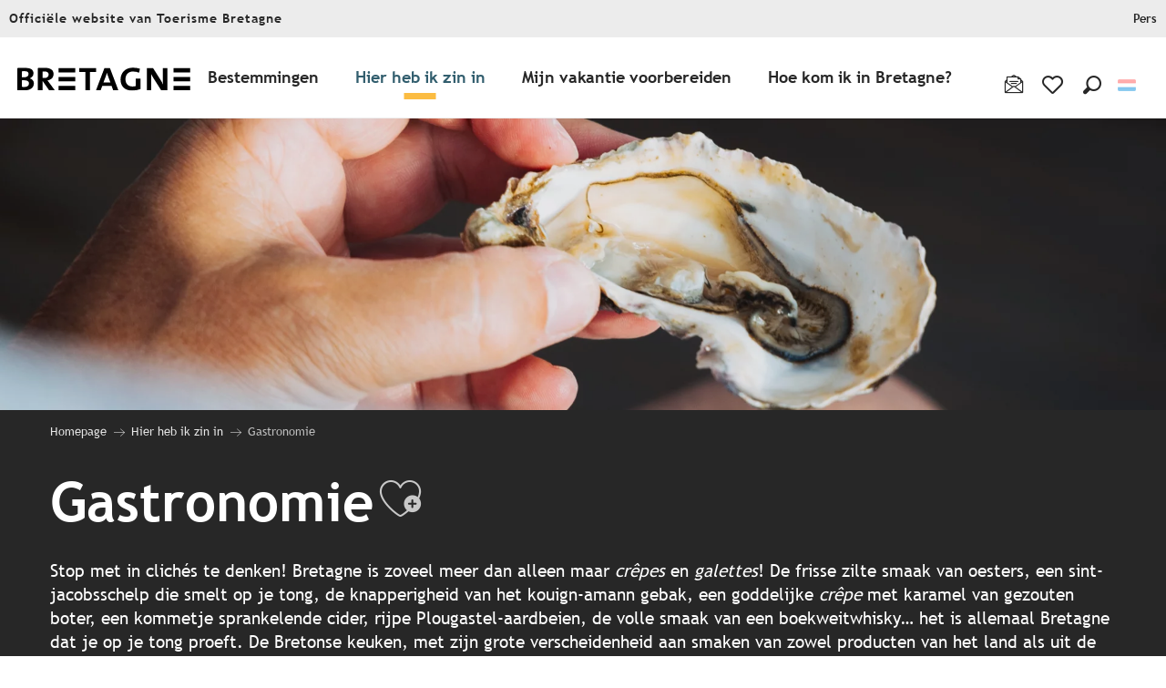

--- FILE ---
content_type: text/html; charset=UTF-8
request_url: https://www.bretagne-vakantie.com/hier-heb-ik-zin-in/gastronomie/
body_size: 55168
content:
<!doctype html>
<html class="no-js" lang="nl-NL"><head><script type="importmap">{"imports":{"jquery":"https:\/\/crtb.cloudly.space\/app\/themes\/woody-theme\/src\/lib\/custom\/jquery@3.7.1.min.mjs","highcharts":"https:\/\/crtb.cloudly.space\/app\/dist\/crt-bretagne\/addons\/woody-library\/static\/lib\/highcharts-12.1.2\/code\/es-modules\/masters\/highcharts.src.js","woody_library_filter":"https:\/\/crtb.cloudly.space\/app\/dist\/crt-bretagne\/addons\/woody-library\/js\/filter.3dd4b7bece.js","woody_library_woody_component":"https:\/\/crtb.cloudly.space\/app\/dist\/crt-bretagne\/addons\/woody-library\/js\/modules\/components\/woody-component.f868fc8be0.mjs","woody_library_woody_controller":"https:\/\/crtb.cloudly.space\/app\/dist\/crt-bretagne\/addons\/woody-library\/js\/modules\/controllers\/woody-controller.2db0174bdc.mjs","woody_library_summary_map_manager":"https:\/\/crtb.cloudly.space\/app\/dist\/crt-bretagne\/addons\/woody-library\/js\/modules\/managers\/summary\/summary-map-manager.84afb4d49a.mjs","woody_library_summary_accordion_manager":"https:\/\/crtb.cloudly.space\/app\/dist\/crt-bretagne\/addons\/woody-library\/js\/modules\/managers\/summary\/summary-accordion-manager.9b68213f2a.mjs","woody_library_interactive_svg_component":"https:\/\/crtb.cloudly.space\/app\/dist\/crt-bretagne\/addons\/woody-library\/js\/modules\/components\/interactive-svg\/interactive-svg-component.88c1dab784.mjs","woody_library_card_uniq_component":"https:\/\/crtb.cloudly.space\/app\/dist\/crt-bretagne\/addons\/woody-library\/js\/modules\/components\/card\/card-uniq-component.c74c472f73.mjs","woody_library_card_toggler_component":"https:\/\/crtb.cloudly.space\/app\/dist\/crt-bretagne\/addons\/woody-library\/js\/modules\/components\/card\/card-toggler-component.ba73258649.mjs","woody_library_card_slider_component":"https:\/\/crtb.cloudly.space\/app\/dist\/crt-bretagne\/addons\/woody-library\/js\/modules\/components\/card\/card-slider-component.f64561b34f.mjs","woody_library_card_map_slider_component":"https:\/\/crtb.cloudly.space\/app\/dist\/crt-bretagne\/addons\/woody-library\/js\/modules\/components\/card\/card-map-slider-component.mjs","woody_library_card_map_manager":"https:\/\/crtb.cloudly.space\/app\/dist\/crt-bretagne\/addons\/woody-library\/js\/modules\/managers\/card\/card-map-manager.aa96fe0af2.mjs","woody_library_summary_controller":"https:\/\/crtb.cloudly.space\/app\/dist\/crt-bretagne\/addons\/woody-library\/js\/modules\/controllers\/summary\/summary-controller.56dc30afe7.mjs","woody_library_focus_controller":"https:\/\/crtb.cloudly.space\/app\/dist\/crt-bretagne\/addons\/woody-library\/js\/modules\/controllers\/focus\/focus-controller.779736d3ae.mjs","woody_library_focus_map_controller":"https:\/\/crtb.cloudly.space\/app\/dist\/crt-bretagne\/addons\/woody-library\/js\/modules\/controllers\/focus\/focus-map-controller.fa756137c4.mjs","woody_library_focus_svg_controller":"https:\/\/crtb.cloudly.space\/app\/dist\/crt-bretagne\/addons\/woody-library\/js\/modules\/controllers\/focus\/focus-svg-controller.e0e66f5917.mjs","woody_library_get_there_link_component":"https:\/\/crtb.cloudly.space\/app\/dist\/crt-bretagne\/addons\/woody-library\/js\/modules\/components\/get-there\/get-there-link-component.236c7b036d.mjs","woody_library_reveal_component":"https:\/\/crtb.cloudly.space\/app\/dist\/crt-bretagne\/addons\/woody-library\/js\/modules\/components\/reveal\/reveal-component.ae2427d122.mjs","woody_addon_touristicmaps_utils":"https:\/\/crtb.cloudly.space\/app\/dist\/crt-bretagne\/addons\/woody-addon-touristicmaps\/js\/utils\/woody-addon-touristicmaps-utils.7b4d5b3788.mjs","woody_addon_touristicmaps_map_manager":"https:\/\/crtb.cloudly.space\/app\/dist\/crt-bretagne\/addons\/woody-addon-touristicmaps\/js\/managers\/woody-addon-touristicmaps-map-manager.edda107722.mjs","woody_addon_touristicmaps_map_component":"https:\/\/crtb.cloudly.space\/app\/dist\/crt-bretagne\/addons\/woody-addon-touristicmaps\/js\/components\/woody-addon-touristicmaps-map-component.3be29cb99e.mjs","woody_addon_touristicmaps_map_control":"https:\/\/crtb.cloudly.space\/app\/dist\/crt-bretagne\/addons\/woody-addon-touristicmaps\/js\/controls\/woody-addon-touristicmaps-map-control.3ad63029a2.mjs","woody_addon_touristicmaps_center_france_map_control":"https:\/\/crtb.cloudly.space\/app\/dist\/crt-bretagne\/addons\/woody-addon-touristicmaps\/js\/controls\/woody-addon-touristicmaps-center-france-map-control.bfd154a095.mjs","woody_addon_touristicmaps_search_city_map_control":"https:\/\/crtb.cloudly.space\/app\/dist\/crt-bretagne\/addons\/woody-addon-touristicmaps\/js\/controls\/woody-addon-touristicmaps-search-city-map-control.c837cfe0f5.mjs","woody_scrollytelling_controller":"https:\/\/crtb.cloudly.space\/app\/dist\/crt-bretagne\/addons\/woody-addon-scrollytelling\/js\/controllers\/woody-scrollytelling-controller.b0b3becd69.mjs","woody_scrollytelling_menu_controller":"https:\/\/crtb.cloudly.space\/app\/dist\/crt-bretagne\/addons\/woody-addon-scrollytelling\/js\/controllers\/woody-scrollytelling-menu-controller.50cfce8b7a.mjs","woody_scrollytelling_group_controller":"https:\/\/crtb.cloudly.space\/app\/dist\/crt-bretagne\/addons\/woody-addon-scrollytelling\/js\/controllers\/woody-scrollytelling-group-controller.893fc29d3a.mjs","woody_hawwwai_itinerary_elevation_chart_component":"https:\/\/crtb.cloudly.space\/app\/dist\/crt-bretagne\/addons\/woody-addon-hawwwai\/js\/components\/woody-hawwwai-itinerary-elevation-chart-component.1b7e9b6c9a.mjs","woody_hawwwai_itinerary_reveal_controller":"https:\/\/crtb.cloudly.space\/app\/dist\/crt-bretagne\/addons\/woody-addon-hawwwai\/js\/controllers\/woody-hawwwai-itinerary-reveal-controller.2d8a9d49dc.mjs","woody_hawwwai_itinerary_reveal_toggler_controller":"https:\/\/crtb.cloudly.space\/app\/dist\/crt-bretagne\/addons\/woody-addon-hawwwai\/js\/controllers\/woody-hawwwai-itinerary-reveal-toggler-controller.26149551a6.mjs","woody_hawwwai_itinerary_pois_controller":"https:\/\/crtb.cloudly.space\/app\/dist\/crt-bretagne\/addons\/woody-addon-hawwwai\/js\/controllers\/woody-hawwwai-itinerary-pois-controller.2dce389938.mjs","woody_lib_utils":"https:\/\/www.bretagne-vakantie.com\/app\/dist\/crt-bretagne\/addons\/woody-lib-utils\/js\/woody-lib-utils.93266841fa.mjs","woody_addon_search_engine_component":"https:\/\/www.bretagne-vakantie.com\/app\/dist\/crt-bretagne\/addons\/woody-addon-search\/js\/components\/woody-addon-search-engine-component.b36f6a3b7b.mjs","woody_addon_search_main":"https:\/\/www.bretagne-vakantie.com\/app\/dist\/crt-bretagne\/addons\/woody-addon-search\/js\/woody-addon-search-main.6ea2fe98ba.mjs","woody_addon_search_engine_input_component":"https:\/\/www.bretagne-vakantie.com\/app\/dist\/crt-bretagne\/addons\/woody-addon-search\/js\/components\/woody-addon-search-engine-input-component.1e6a90e877.mjs","woody_addon_search_engine_input_dropdown_component":"https:\/\/www.bretagne-vakantie.com\/app\/dist\/crt-bretagne\/addons\/woody-addon-search\/js\/components\/woody-addon-search-engine-input-dropdown-component.c7e89a83ab.mjs","woody_addon_search_engine_filters_component":"https:\/\/www.bretagne-vakantie.com\/app\/dist\/crt-bretagne\/addons\/woody-addon-search\/js\/components\/woody-addon-search-engine-filters-component.cc5fa80115.mjs","woody_addon_search_engine_results_component":"https:\/\/www.bretagne-vakantie.com\/app\/dist\/crt-bretagne\/addons\/woody-addon-search\/js\/components\/woody-addon-search-engine-results-component.6af4667b89.mjs","woody_addon_search_data_controller":"https:\/\/www.bretagne-vakantie.com\/app\/dist\/crt-bretagne\/addons\/woody-addon-search\/js\/controllers\/woody-addon-search-data-controller.37ba7a191c.mjs","fuse.js":"https:\/\/www.bretagne-vakantie.com\/app\/dist\/crt-bretagne\/addons\/woody-addon-search\/static\/js\/fuse-v6.4.1\/fuse.esm.min.js","woody_addon_devtools_main":"https:\/\/www.bretagne-vakantie.com\/app\/dist\/crt-bretagne\/addons\/woody-addon-devtools\/js\/woody-addon-devtools-main.5ef617cfdb.mjs","woody_addon_devtools_tools":"https:\/\/www.bretagne-vakantie.com\/app\/dist\/crt-bretagne\/addons\/woody-addon-devtools\/js\/woody-addon-devtools-tools.54d58a68c5.mjs","woody_addon_devtools_color_palette":"https:\/\/www.bretagne-vakantie.com\/app\/dist\/crt-bretagne\/addons\/woody-addon-devtools\/js\/woody-addon-devtools-color-palette.a8a41da40b.mjs","woody_addon_devtools_style_shift":"https:\/\/www.bretagne-vakantie.com\/app\/dist\/crt-bretagne\/addons\/woody-addon-devtools\/js\/woody-addon-devtools-style-shift.c4f6081742.mjs","woody_addon_devtools_fake_touristic_sheet":"https:\/\/www.bretagne-vakantie.com\/app\/dist\/crt-bretagne\/addons\/woody-addon-devtools\/js\/woody-addon-devtools-fake-touristic-sheet.2cb516cd17.mjs","woody_addon_circuits_component":"https:\/\/www.bretagne-vakantie.com\/app\/dist\/crt-bretagne\/addons\/woody-addon-circuits\/js\/components\/woody-addon-circuits-component.4a6e8f9880.mjs","woody_addon_circuits_day_component":"https:\/\/www.bretagne-vakantie.com\/app\/dist\/crt-bretagne\/addons\/woody-addon-circuits\/js\/components\/woody-addon-circuits-day-component.1b03859ec2.mjs","woody_addon_circuits_day_map_manager":"https:\/\/www.bretagne-vakantie.com\/app\/dist\/crt-bretagne\/addons\/woody-addon-circuits\/js\/managers\/woody-addon-circuits-day-map-manager.b4b2246a61.mjs","woody_addon_sncfconnect_sheet":"https:\/\/www.bretagne-vakantie.com\/app\/dist\/crt-bretagne\/addons\/woody-addon-sncfconnect\/js\/woody-addon-sncfconnect-sheet.edd7575589.mjs","woody_addon_favorites_tools":"https:\/\/www.bretagne-vakantie.com\/app\/dist\/crt-bretagne\/addons\/woody-addon-favorites\/js\/woody-addon-favorites-tools.a62982472b.mjs","woody_addon_favorites_btn":"https:\/\/www.bretagne-vakantie.com\/app\/dist\/crt-bretagne\/addons\/woody-addon-favorites\/js\/woody-addon-favorites-btn.371d024552.mjs","woody_addon_favorites_cart":"https:\/\/www.bretagne-vakantie.com\/app\/dist\/crt-bretagne\/addons\/woody-addon-favorites\/js\/woody-addon-favorites-cart.8cde9822f9.mjs","woody_addon_favorites_sections":"https:\/\/www.bretagne-vakantie.com\/app\/dist\/crt-bretagne\/addons\/woody-addon-favorites\/js\/woody-addon-favorites-sections.3f22f9e727.mjs"}}</script><title>Gastronomie | Tourisme Bretagne</title><script>window.globals={"ancestors":{"chapter1":"Hier heb ik zin in","chapter2":"Gastronomie","chapter3":null},"context":"website","current_lang":"nl","current_locale":"nl","current_locale_region":"nl_NL","env":"prod","languages":["en","fr","it","nl","es","de","ja","zh","br"],"page_type":"basic_page_thematique","post_id":446955,"post_image":"https:\/\/www.tourismebretagne.com\/app\/uploads\/crt-bretagne\/2024\/06\/thumbs\/crtb-ae06400_DEQUIN-Nicolas-1920x960.webp","post_title":"Gastronomie","post_type":"page","post_modified":"2024-07-23 19:17:16+02:00","site_key":"crt-bretagne","tags":{"places":[],"seasons":[],"themes":["Gastronomie"],"targets":[]},"woody_options_pages":{"search_url":443037,"favorites_url":730125},"search":{"api":{"uri":"https:\/\/api.tourism-system.com\/v2\/woody\/search\/nl\/v2","args":{"size":15,"threshold":0.5}}},"tmaps":{"url_api":"https:\/\/api.touristicmaps.com\/lib\/mod.mjs","url_api_lazy":"https:\/\/api.touristicmaps.com\/lib\/lazy.mjs"},"hawwwai":{"sheet_options":{"nearby_distance_max":"10000"}},"sncfconnect":{"publisher":"raccourciagency","name":"crt-bretagne","date":"202406"}}</script><script type="text/javascript">window.gdprAppliesGlobally=true;(function(){function a(e){if(!window.frames[e]){if(document.body&&document.body.firstChild){var t=document.body;var n=document.createElement("iframe");n.style.display="none";n.name=e;n.title=e;t.insertBefore(n,t.firstChild)}
else{setTimeout(function(){a(e)},5)}}}function e(n,r,o,c,s){function e(e,t,n,a){if(typeof n!=="function"){return}if(!window[r]){window[r]=[]}var i=false;if(s){i=s(e,t,n)}if(!i){window[r].push({command:e,parameter:t,callback:n,version:a})}}e.stub=true;function t(a){if(!window[n]||window[n].stub!==true){return}if(!a.data){return}
var i=typeof a.data==="string";var e;try{e=i?JSON.parse(a.data):a.data}catch(t){return}if(e[o]){var r=e[o];window[n](r.command,r.parameter,function(e,t){var n={};n[c]={returnValue:e,success:t,callId:r.callId};a.source.postMessage(i?JSON.stringify(n):n,"*")},r.version)}}
if(typeof window[n]!=="function"){window[n]=e;if(window.addEventListener){window.addEventListener("message",t,false)}else{window.attachEvent("onmessage",t)}}}e("__tcfapi","__tcfapiBuffer","__tcfapiCall","__tcfapiReturn");a("__tcfapiLocator");(function(e){
  var t=document.createElement("script");t.id="spcloader";t.type="text/javascript";t.async=true;t.src="https://sdk.privacy-center.org/"+e+"/loader.js?target="+document.location.hostname;t.charset="utf-8";var n=document.getElementsByTagName("script")[0];n.parentNode.insertBefore(t,n)})("308cc29b-871c-4a34-9df4-81d6600ce645")})();</script><script type="text/javascript">document.addEventListener("DOMContentLoaded",function(){document.querySelectorAll("a[href=\'#consentframework\'],a[href=\'#cmp\']").forEach(function(e){e.setAttribute("href","javascript:Didomi.preferences.show();")})});</script><link rel="preconnect" href="https://fonts.gstatic.com" crossorigin><link rel="preconnect" href="https://fonts.googleapis.com" crossorigin><link rel="preconnect" href="https://www.googletagmanager.com" crossorigin><link rel="preconnect" href="https://woody.cloudly.space" crossorigin><link rel="preconnect" href="https://api.cloudly.space" crossorigin><script>window.dataLayer=window.dataLayer?window.dataLayer:[];window.dataLayer.push({"event":"globals","data":{"env":"prod","site_key":"crt-bretagne","page":{"id_page":446955,"name":"Gastronomie","page_type":"basic_page_thematique","tags":{"places":[],"seasons":[],"themes":["Gastronomie"],"targets":[]}},"lang":"nl"}});</script><script>(function(w,d,s,l,i) { w[l]=w[l]||[]; w[l].push({ 'gtm.start': new Date().getTime(),event: 'gtm.js' }); var f=d.getElementsByTagName(s)[0], j=d.createElement(s),dl=l!='dataLayer'? '&l='+l:''; j.async=true; j.src='https://www.googletagmanager.com/gtm.js?id='+i+dl; f.parentNode.insertBefore(j,f); })(window,document,'script','dataLayer','GTM-5Z3S26K');</script><link rel="canonical" href="https://www.bretagne-vakantie.com/hier-heb-ik-zin-in/gastronomie/"/><meta charset="UTF-8"/><meta http-equiv="X-UA-Compatible" content="IE=edge"/><meta name="generator" content="Raccourci Agency - WP"/><meta name="viewport" content="width=device-width,initial-scale=1"/><meta name="robots" content="max-snippet:-1, max-image-preview:large, max-video-preview:-1"/><meta property="og:type" content="website"/><meta property="og:url" content="https://www.bretagne-vakantie.com/hier-heb-ik-zin-in/gastronomie/"/><meta name="twitter:card" content="summary_large_image"/><meta property="og:image" content="https://crtb.cloudly.space/app/uploads/crt-bretagne/2024/06/thumbs/crtb-ae06400_DEQUIN-Nicolas-1920x960.webp"/><meta property="twitter:image" content="https://crtb.cloudly.space/app/uploads/crt-bretagne/2024/06/thumbs/crtb-ae06400_DEQUIN-Nicolas-1920x960.webp"/><meta property="og:site_name" content="Tourisme Bretagne"/><meta property="og:locale" content="nl_NL"/><meta property="og:locale:alternate" content="en_GB"/><meta property="og:locale:alternate" content="fr_FR"/><meta property="og:locale:alternate" content="it_IT"/><meta property="og:locale:alternate" content="es_ES"/><meta property="og:locale:alternate" content="de_DE"/><meta property="og:locale:alternate" content="ja_JA"/><meta property="og:locale:alternate" content="zh_CN"/><meta property="og:locale:alternate" content="br_BR"/><meta name="description" content="Stop met in clichés te denken! Bretagne is zoveel meer dan alleen maar crêpes en galettes! De frisse zilte smaak van oesters, een sint-jacobsschelp die"/><meta property="og:title" content="Gastronomie | Tourisme Bretagne"/><meta property="og:description" content="Stop met in clichés te denken! Bretagne is zoveel meer dan alleen maar crêpes en galettes! De frisse zilte smaak van oesters, een sint-jacobsschelp die"/><meta name="twitter:title" content="Gastronomie | Tourisme Bretagne"/><meta name="twitter:description" content="Stop met in clichés te denken! Bretagne is zoveel meer dan alleen maar crêpes en galettes! De frisse zilte smaak van oesters, een sint-jacobsschelp die"/><script type="application/ld+json" class="woody-schema-graph">{"@context":"https:\/\/schema.org","@graph":[{"@type":"WebSite","url":"https:\/\/www.bretagne-vakantie.com","name":"Tourisme Bretagne","description":"Site officiel du Comit\u00e9 R\u00e9gional du Tourisme de la Bretagne. Retrouvez toutes les informations dont vous avez besoin pour pr\u00e9parer vos prochaines vacances ou votre prochain week-end : exp\u00e9riences bretonnes, territoire, histoire, patrimoine, etc.","potentialAction":[{"@type":"SearchAction","target":"https:\/\/www.bretagne-vakantie.com\/zoeken\/?query={search_term_string}","query-input":"required name=search_term_string"}]},{"@type":"WebPage","url":"https:\/\/www.bretagne-vakantie.com\/hier-heb-ik-zin-in\/gastronomie\/","headline":"Gastronomie | Tourisme Bretagne","inLanguage":"nl-NL","datePublished":"2018-09-24 09:43:20","dateModified":"2024-07-23 17:17:16","description":"Stop met in clich\u00e9s te denken! Bretagne is zoveel meer dan alleen maar cr\u00eapes en galettes! De frisse zilte smaak van oesters, een sint-jacobsschelp die","image":["https:\/\/www.tourismebretagne.com\/app\/uploads\/crt-bretagne\/2024\/06\/thumbs\/crtb-ae06400_DEQUIN-Nicolas-1920x960.webp"]}]}</script><style>img:is([sizes="auto" i], [sizes^="auto," i]) { contain-intrinsic-size: 3000px 1500px }</style><link rel="alternate" href="https://www.brittanytourism.com/matching-what-i-want/food-drink/" hreflang="en" /><link rel="alternate" href="https://www.tourismebretagne.com/selon-mes-envies/gastronomie/" hreflang="fr" /><link rel="alternate" href="https://www.bretagna-vacanze.com/secondo-i-miei-desideri/la-gastronomia/" hreflang="it" /><link rel="alternate" href="https://www.bretagne-vakantie.com/hier-heb-ik-zin-in/gastronomie/" hreflang="nl" /><link rel="alternate" href="https://www.vacaciones-bretana.com/ideas-y-consejos/gastronomia/" hreflang="es" /><link rel="alternate" href="https://www.bretagne-reisen.de/darauf-habe-ich-lust/die-gastronomie/" hreflang="de" /><link rel="alternate" href="https://www.bretagne-tabi.jp/%e6%80%9d%e3%81%84%e3%81%ae%e3%81%be%e3%81%be%e3%81%ab/%e3%83%96%e3%83%ab%e3%82%bf%e3%83%bc%e3%83%8b%e3%83%a5%e3%81%ae%e6%96%99%e7%90%86/" hreflang="ja" /><link rel='preload' as='style' onload='this.onload=null;this.rel="stylesheet"' id='addon-search-stylesheet-css' href='https://crtb.cloudly.space/app/dist/crt-bretagne/addons/woody-addon-search/css/woody-addon-search.ebc1661509.css?ver=3.1.22' media='screen' /><noscript><link rel='stylesheet' id='addon-search-stylesheet-css' href='https://crtb.cloudly.space/app/dist/crt-bretagne/addons/woody-addon-search/css/woody-addon-search.ebc1661509.css?ver=3.1.22' media='screen' /></noscript><link rel='preload' as='style' onload='this.onload=null;this.rel="stylesheet"' id='addon-touristicmaps-stylesheet-css' href='https://crtb.cloudly.space/app/dist/crt-bretagne/addons/woody-addon-touristicmaps/css/woody-addon-touristicmaps.42aea2a6d2.css?ver=2.0.17' media='all' /><noscript><link rel='stylesheet' id='addon-touristicmaps-stylesheet-css' href='https://crtb.cloudly.space/app/dist/crt-bretagne/addons/woody-addon-touristicmaps/css/woody-addon-touristicmaps.42aea2a6d2.css?ver=2.0.17' media='all' /></noscript><link rel='preload' as='style' onload='this.onload=null;this.rel="stylesheet"' id='addon-scrollytelling-stylesheet-css' href='https://crtb.cloudly.space/app/dist/crt-bretagne/addons/woody-addon-scrollytelling/css/woody-addon-scrollytelling.ee9d3e51fb.css?ver=1.0.31' media='all' /><noscript><link rel='stylesheet' id='addon-scrollytelling-stylesheet-css' href='https://crtb.cloudly.space/app/dist/crt-bretagne/addons/woody-addon-scrollytelling/css/woody-addon-scrollytelling.ee9d3e51fb.css?ver=1.0.31' media='all' /></noscript><link rel='preload' as='style' onload='this.onload=null;this.rel="stylesheet"' id='addon-hawwwai-stylesheet-css' href='https://crtb.cloudly.space/app/dist/crt-bretagne/addons/woody-addon-hawwwai/css/front/woody-addon-hawwwai.ebf78ef83d.css?ver=3.4.68' media='all' /><noscript><link rel='stylesheet' id='addon-hawwwai-stylesheet-css' href='https://crtb.cloudly.space/app/dist/crt-bretagne/addons/woody-addon-hawwwai/css/front/woody-addon-hawwwai.ebf78ef83d.css?ver=3.4.68' media='all' /></noscript><link rel='preload' as='style' onload='this.onload=null;this.rel="stylesheet"' id='addon-hawwwai-stylesheet-iti-css' href='https://crtb.cloudly.space/app/dist/crt-bretagne/addons/woody-addon-hawwwai/css/front/woody-addon-hawwwai-iti.551a3c1b6d.css?ver=3.4.68' media='all' /><noscript><link rel='stylesheet' id='addon-hawwwai-stylesheet-iti-css' href='https://crtb.cloudly.space/app/dist/crt-bretagne/addons/woody-addon-hawwwai/css/front/woody-addon-hawwwai-iti.551a3c1b6d.css?ver=3.4.68' media='all' /></noscript><link rel='preload' as='style' onload='this.onload=null;this.rel="stylesheet"' id='google-font-lato300400900-css' href='https://fonts.googleapis.com/css?family=Lato:300,400,900' media='all' /><noscript><link rel='stylesheet' id='google-font-lato300400900-css' href='https://fonts.googleapis.com/css?family=Lato:300,400,900' media='all' /></noscript><link rel='stylesheet' id='main-stylesheet-chunk-0-css' href='https://crtb.cloudly.space/app/dist/crt-bretagne/css/main_chunk_1.56d0dfd630.css' media='screen' /><link rel='stylesheet' id='main-stylesheet-chunk-1-css' href='https://crtb.cloudly.space/app/dist/crt-bretagne/css/main_chunk_2.25dc3da0aa.css' media='screen' /><link rel='stylesheet' id='main-stylesheet-chunk-2-css' href='https://crtb.cloudly.space/app/dist/crt-bretagne/css/main_chunk_3.60ea58ef0c.css' media='screen' /><link rel='preload' as='style' onload='this.onload=null;this.rel="stylesheet"' id='wicon-stylesheet-css' href='https://crtb.cloudly.space/app/dist/crt-bretagne/css/wicon.c5833464fa.css' media='screen' /><noscript><link rel='stylesheet' id='wicon-stylesheet-css' href='https://crtb.cloudly.space/app/dist/crt-bretagne/css/wicon.c5833464fa.css' media='screen' /></noscript><link rel='stylesheet' id='print-stylesheet-css' href='https://crtb.cloudly.space/app/dist/crt-bretagne/css/print.f6f47df82d.css' media='print' /><script defer src="https://crtb.cloudly.space/app/dist/crt-bretagne/addons/woody-addon-search/js/woody-addon-search.3155b7e4dc.js?ver=3.1.22" id="addon-search-javascripts-js"></script><script defer src="https://crtb.cloudly.space/app/themes/woody-theme/src/js/static/obf.min.js?ver=2.3.146" id="obf-js"></script><script defer src="https://crtb.cloudly.space/app/dist/crt-bretagne/addons/woody-addon-eskalad/js/events/eskalad.c2bde38840.js?ver=6.3.3" id="woody-addon-eskalad-js"></script><script defer src="https://crtb.cloudly.space/app/dist/crt-bretagne/addons/woody-addon-eskalad/js/events/eskalad-page.5d2af865c3.js?ver=6.3.3" id="woody-addon-eskalad-page-js"></script><script id="jquery-js-before">
window.siteConfig = {"site_key":"crt-bretagne","login":"public_crt-bretagne_website","password":"9f0e9a905efddb415823e16d3daaadd1","token":"YWU5NWFhMTgyYjBiOkVSQmJXUWdDYmx0QUZoMEFFd0JOVkFZUFZHZEZCMUlSQ0JGYzpXQU1KVUZnQUNBZ0hCMVlHQlFjTkJGUlpBd3RYVXdZR1VnRllWQUFGVlFrPQ==","mapProviderKeys":{"otmKey":"e6804ba2159d94f897aeefb96a23bd62ebcb20bf5e2b7c681b7fe3fe3fa514ce","gmKey":"AIzaSyAIWyOS5ifngsd2S35IKbgEXXgiSAnEjsw"},"api_url":"https:\/\/api.tourism-system.com","api_render_url":"https:\/\/api.tourism-system.com","current_lang":"nl","current_season":null,"languages":["en","fr","it","nl","es","de","ja","zh","br"]};
window.useLeafletLibrary=1;window.DrupalAngularConfig=window.DrupalAngularConfig || {};window.DrupalAngularConfig.mapProviderKeys={"otmKey":"e6804ba2159d94f897aeefb96a23bd62ebcb20bf5e2b7c681b7fe3fe3fa514ce","gmKey":"AIzaSyAIWyOS5ifngsd2S35IKbgEXXgiSAnEjsw"};
</script><script type="module" src="https://crtb.cloudly.space/app/themes/woody-theme/src/lib/custom/jquery@3.7.1.min.mjs" id="jquery-js"></script><script defer src="https://crtb.cloudly.space/app/themes/woody-theme/src/lib/custom/moment-with-locales@2.22.2.min.js" id="jsdelivr_moment-js"></script><script id="woody-addon-hawwwai-sheet-js-extra">
var __hw = {"SECTIONS.TOURISM.SHEET.PERIODS.TODAY":"Vandaag","SECTIONS.TOURISM.SHEET.PERIODS.HAPPENING":"Vindt plaats","SECTIONS.TOURISM.SHEET.PERIODS.ENDED":"Klaar","SECTIONS.TOURISM.SHEET.PERIODS.ENDED_FOR_TODAY":"Klaar voor nu","SECTIONS.TOURISM.SHEET.PERIODS.FROM_TODAY":"Vanaf vandaag","SECTIONS.TOURISM.SHEET.PERIODS.FROM":"Vanaf","SECTIONS.TOURISM.SHEET.PERIODS.UNTIL_TODAY":"tot vandaag","SECTIONS.TOURISM.SHEET.PERIODS.TO":"tot","SECTIONS.TOURISM.SHEET.PERIODS.UNTIL":"tot","SECTIONS.TOURISM.SHEET.PERIODS.UNTIL_LONG":"tot","SECTIONS.TOURISM.SHEET.PERIODS.ON":"De","SECTIONS.TOURISM.SHEET.PERIODS.OPENED":"Geopend","SECTIONS.TOURISM.SHEET.PERIODS.CLOSED":"Gesloten","SECTIONS.TOURISM.SHEET.PERIODS.CLOSEDFORTODAY":"Gesloten voor vandaag","SECTIONS.TOURISM.SHEET.PERIODS.UNDEFINED":"Geen vastgelegde openingsuren","SECTIONS.TOURISM.SHEET.PERIODS.NOW":"Nu","GLOBAL.TIMES.TO":"naar"};
</script><script type="module" src="https://crtb.cloudly.space/app/dist/crt-bretagne/addons/woody-addon-hawwwai/js/woody-addon-hawwwai-sheet.f7ad0ea1ed.mjs?ver=3.4.68" id="woody-addon-hawwwai-sheet-js"></script><script type="module" src="https://crtb.cloudly.space/app/dist/crt-bretagne/addons/woody-addon-sncfconnect/js/woody-addon-sncfconnect.d1b379caef.mjs?ver=1.0.7" id="addon-sncfconnect-javascripts-js"></script><script type="module" src="https://crtb.cloudly.space/app/dist/crt-bretagne/addons/woody-addon-favorites/js/woody-addon-favorites.f71ed91762.mjs" id="addon-favorites-javascripts-js"></script><script defer src="https://crtb.cloudly.space/app/themes/woody-theme/src/lib/npm/swiper/dist/js/swiper.min.js?ver=4.5.1" id="jsdelivr_swiper-js"></script><script defer src="https://crtb.cloudly.space/app/themes/woody-theme/src/lib/npm/flatpickr/dist/flatpickr.min.js?ver=4.5.7" id="jsdelivr_flatpickr-js"></script><script defer src="https://crtb.cloudly.space/app/themes/woody-theme/src/lib/npm/flatpickr/dist/l10n/nl.js?ver=4.5.7" id="jsdelivr_flatpickr_l10n-js"></script><script defer src="https://crtb.cloudly.space/app/themes/woody-theme/src/lib/custom/nouislider@10.1.0.min.js" id="jsdelivr_nouislider-js"></script><script defer src="https://crtb.cloudly.space/app/themes/woody-theme/src/lib/custom/lazysizes@4.1.2.min.js" id="jsdelivr_lazysizes-js"></script><script defer src="https://crtb.cloudly.space/app/themes/woody-theme/src/lib/custom/moment-timezone-with-data.min.js" id="jsdelivr_moment_tz-js"></script><script defer src="https://crtb.cloudly.space/app/themes/woody-theme/src/lib/custom/js.cookie@2.2.1.min.js" id="jsdelivr_jscookie-js"></script><script defer src="https://crtb.cloudly.space/app/themes/woody-theme/src/lib/custom/rellax@1.10.1.min.js" id="jsdelivr_rellax-js"></script><script defer src="https://crtb.cloudly.space/app/themes/woody-theme/src/lib/custom/iframeResizer@4.3.7.min.js?ver=4.3.7" id="jsdelivr_iframeresizer-js"></script><script defer src="https://crtb.cloudly.space/app/themes/woody-theme/src/lib/npm/plyr/dist/plyr.min.js?ver=3.6.8" id="jsdelivr_plyr-js"></script><script defer src="https://crtb.cloudly.space/wp/wp-includes/js/dist/hooks.min.js?ver=4d63a3d491d11ffd8ac6" id="wp-hooks-js"></script><script defer src="https://crtb.cloudly.space/wp/wp-includes/js/dist/i18n.min.js?ver=5e580eb46a90c2b997e6" id="wp-i18n-js"></script><script defer src="https://crtb.cloudly.space/app/themes/woody-theme/src/js/static/i18n-ltr.min.js?ver=2.3.146" id="wp-i18n-ltr-js"></script><script id="main-modules-js-extra">
var WoodyMainJsModules = {"jquery":{"path":"https:\/\/www.bretagne-vakantie.com\/app\/themes\/woody-theme\/src\/lib\/custom\/jquery@3.7.1.min.mjs"},"highcharts":{"path":"https:\/\/www.bretagne-vakantie.com\/app\/dist\/crt-bretagne\/addons\/woody-library\/static\/lib\/highcharts-12.1.2\/code\/es-modules\/masters\/highcharts.src.js"},"woody_library_filter":{"path":"https:\/\/www.bretagne-vakantie.com\/app\/dist\/crt-bretagne\/addons\/woody-library\/js\/filter.3dd4b7bece.js"},"woody_library_woody_component":{"path":"https:\/\/www.bretagne-vakantie.com\/app\/dist\/crt-bretagne\/addons\/woody-library\/js\/modules\/components\/woody-component.f868fc8be0.mjs"},"woody_library_woody_controller":{"path":"https:\/\/www.bretagne-vakantie.com\/app\/dist\/crt-bretagne\/addons\/woody-library\/js\/modules\/controllers\/woody-controller.2db0174bdc.mjs"},"woody_library_summary_map_manager":{"path":"https:\/\/www.bretagne-vakantie.com\/app\/dist\/crt-bretagne\/addons\/woody-library\/js\/modules\/managers\/summary\/summary-map-manager.84afb4d49a.mjs"},"woody_library_summary_accordion_manager":{"path":"https:\/\/www.bretagne-vakantie.com\/app\/dist\/crt-bretagne\/addons\/woody-library\/js\/modules\/managers\/summary\/summary-accordion-manager.9b68213f2a.mjs"},"woody_library_interactive_svg_component":{"path":"https:\/\/www.bretagne-vakantie.com\/app\/dist\/crt-bretagne\/addons\/woody-library\/js\/modules\/components\/interactive-svg\/interactive-svg-component.88c1dab784.mjs","component":"woody-interactive-svg"},"woody_library_card_uniq_component":{"path":"https:\/\/www.bretagne-vakantie.com\/app\/dist\/crt-bretagne\/addons\/woody-library\/js\/modules\/components\/card\/card-uniq-component.c74c472f73.mjs","component":"woody-card-uniq"},"woody_library_card_toggler_component":{"path":"https:\/\/www.bretagne-vakantie.com\/app\/dist\/crt-bretagne\/addons\/woody-library\/js\/modules\/components\/card\/card-toggler-component.ba73258649.mjs","component":"woody-card-toggler"},"woody_library_card_slider_component":{"path":"https:\/\/www.bretagne-vakantie.com\/app\/dist\/crt-bretagne\/addons\/woody-library\/js\/modules\/components\/card\/card-slider-component.f64561b34f.mjs","component":"woody-card-slider"},"woody_library_card_map_slider_component":{"path":"https:\/\/www.bretagne-vakantie.com\/app\/dist\/crt-bretagne\/addons\/woody-library\/js\/modules\/components\/card\/card-map-slider-component.mjs","component":"woody-card-map-slider"},"woody_library_card_map_manager":{"path":"https:\/\/www.bretagne-vakantie.com\/app\/dist\/crt-bretagne\/addons\/woody-library\/js\/modules\/managers\/card\/card-map-manager.aa96fe0af2.mjs"},"woody_library_summary_controller":{"path":"https:\/\/www.bretagne-vakantie.com\/app\/dist\/crt-bretagne\/addons\/woody-library\/js\/modules\/controllers\/summary\/summary-controller.56dc30afe7.mjs","controller":"woody_library_summary_controller"},"woody_library_focus_controller":{"path":"https:\/\/www.bretagne-vakantie.com\/app\/dist\/crt-bretagne\/addons\/woody-library\/js\/modules\/controllers\/focus\/focus-controller.779736d3ae.mjs","controller":"woody_library_focus_controller"},"woody_library_focus_map_controller":{"path":"https:\/\/www.bretagne-vakantie.com\/app\/dist\/crt-bretagne\/addons\/woody-library\/js\/modules\/controllers\/focus\/focus-map-controller.fa756137c4.mjs","controller":"woody_library_focus_map_controller"},"woody_library_focus_svg_controller":{"path":"https:\/\/www.bretagne-vakantie.com\/app\/dist\/crt-bretagne\/addons\/woody-library\/js\/modules\/controllers\/focus\/focus-svg-controller.e0e66f5917.mjs","controller":"woody_library_focus_svg_controller"},"woody_library_get_there_link_component":{"path":"https:\/\/www.bretagne-vakantie.com\/app\/dist\/crt-bretagne\/addons\/woody-library\/js\/modules\/components\/get-there\/get-there-link-component.236c7b036d.mjs","component":"woody-get-there-link"},"woody_library_reveal_component":{"path":"https:\/\/www.bretagne-vakantie.com\/app\/dist\/crt-bretagne\/addons\/woody-library\/js\/modules\/components\/reveal\/reveal-component.ae2427d122.mjs","component":"woody-reveal"},"woody_addon_touristicmaps_utils":{"path":"https:\/\/www.bretagne-vakantie.com\/app\/dist\/crt-bretagne\/addons\/woody-addon-touristicmaps\/js\/utils\/woody-addon-touristicmaps-utils.7b4d5b3788.mjs"},"woody_addon_touristicmaps_map_manager":{"path":"https:\/\/www.bretagne-vakantie.com\/app\/dist\/crt-bretagne\/addons\/woody-addon-touristicmaps\/js\/managers\/woody-addon-touristicmaps-map-manager.edda107722.mjs"},"woody_addon_touristicmaps_map_component":{"path":"https:\/\/www.bretagne-vakantie.com\/app\/dist\/crt-bretagne\/addons\/woody-addon-touristicmaps\/js\/components\/woody-addon-touristicmaps-map-component.3be29cb99e.mjs","component":"woody-map"},"woody_addon_touristicmaps_map_control":{"path":"https:\/\/www.bretagne-vakantie.com\/app\/dist\/crt-bretagne\/addons\/woody-addon-touristicmaps\/js\/controls\/woody-addon-touristicmaps-map-control.3ad63029a2.mjs"},"woody_addon_touristicmaps_center_france_map_control":{"path":"https:\/\/www.bretagne-vakantie.com\/app\/dist\/crt-bretagne\/addons\/woody-addon-touristicmaps\/js\/controls\/woody-addon-touristicmaps-center-france-map-control.bfd154a095.mjs"},"woody_addon_touristicmaps_search_city_map_control":{"path":"https:\/\/www.bretagne-vakantie.com\/app\/dist\/crt-bretagne\/addons\/woody-addon-touristicmaps\/js\/controls\/woody-addon-touristicmaps-search-city-map-control.c837cfe0f5.mjs"},"woody_scrollytelling_controller":{"path":"https:\/\/www.bretagne-vakantie.com\/app\/dist\/crt-bretagne\/addons\/woody-addon-scrollytelling\/js\/controllers\/woody-scrollytelling-controller.b0b3becd69.mjs","controller":"woody_scrollytelling_controller"},"woody_scrollytelling_menu_controller":{"path":"https:\/\/www.bretagne-vakantie.com\/app\/dist\/crt-bretagne\/addons\/woody-addon-scrollytelling\/js\/controllers\/woody-scrollytelling-menu-controller.50cfce8b7a.mjs","controller":"woody_scrollytelling_menu_controller"},"woody_scrollytelling_group_controller":{"path":"https:\/\/www.bretagne-vakantie.com\/app\/dist\/crt-bretagne\/addons\/woody-addon-scrollytelling\/js\/controllers\/woody-scrollytelling-group-controller.893fc29d3a.mjs","controller":"woody_scrollytelling_group_controller"},"woody_hawwwai_itinerary_elevation_chart_component":{"path":"https:\/\/www.bretagne-vakantie.com\/app\/dist\/crt-bretagne\/addons\/woody-addon-hawwwai\/js\/components\/woody-hawwwai-itinerary-elevation-chart-component.1b7e9b6c9a.mjs","component":"woody-hawwwai-itinerary-elevation-chart"},"woody_hawwwai_itinerary_reveal_controller":{"path":"https:\/\/www.bretagne-vakantie.com\/app\/dist\/crt-bretagne\/addons\/woody-addon-hawwwai\/js\/controllers\/woody-hawwwai-itinerary-reveal-controller.2d8a9d49dc.mjs","controller":"woody_hawwwai_itinerary_reveal_controller"},"woody_hawwwai_itinerary_reveal_toggler_controller":{"path":"https:\/\/www.bretagne-vakantie.com\/app\/dist\/crt-bretagne\/addons\/woody-addon-hawwwai\/js\/controllers\/woody-hawwwai-itinerary-reveal-toggler-controller.26149551a6.mjs","controller":"woody_hawwwai_itinerary_reveal_toggler_controller"},"woody_hawwwai_itinerary_pois_controller":{"path":"https:\/\/www.bretagne-vakantie.com\/app\/dist\/crt-bretagne\/addons\/woody-addon-hawwwai\/js\/controllers\/woody-hawwwai-itinerary-pois-controller.2dce389938.mjs","controller":"woody_hawwwai_itinerary_pois_controller"}};
</script><script type="module" src="https://crtb.cloudly.space/app/dist/crt-bretagne/addons/woody-library/js/modules/main.9a249a7be1.mjs" id="main-modules-js"></script><script type="module" src="https://crtb.cloudly.space/app/dist/crt-bretagne/js/main.87c0be32e7.mjs" id="main-javascripts-js"></script><link rel="https://api.w.org/" href="https://www.bretagne-vakantie.com/wp-json/" /><link rel="alternate" title="JSON" type="application/json" href="https://www.bretagne-vakantie.com/wp-json/wp/v2/pages/446955" /><link rel="icon" type="image/x-icon" href="https://crtb.cloudly.space/app/dist/crt-bretagne/favicon/favicon/favicon.e9ea6a39e2.ico"><link rel="icon" type="image/png" sizes="16x16" href="https://crtb.cloudly.space/app/dist/crt-bretagne/favicon/favicon/favicon-16x16.ae9d63ded3.png"><link rel="icon" type="image/png" sizes="32x32" href="https://crtb.cloudly.space/app/dist/crt-bretagne/favicon/favicon/favicon-32x32.a1e1ea8919.png"><link rel="icon" type="image/png" sizes="48x48" href="https://crtb.cloudly.space/app/dist/crt-bretagne/favicon/favicon/favicon-48x48.6101e84b0a.png"><link rel="apple-touch-icon" sizes="57x57" href="https://crtb.cloudly.space/app/dist/crt-bretagne/favicon/favicon/apple-touch-icon-57x57.ae6b7b54bf.png"><link rel="apple-touch-icon" sizes="60x60" href="https://crtb.cloudly.space/app/dist/crt-bretagne/favicon/favicon/apple-touch-icon-60x60.0a4a766975.png"><link rel="apple-touch-icon" sizes="72x72" href="https://crtb.cloudly.space/app/dist/crt-bretagne/favicon/favicon/apple-touch-icon-72x72.fc4e6564fd.png"><link rel="apple-touch-icon" sizes="76x76" href="https://crtb.cloudly.space/app/dist/crt-bretagne/favicon/favicon/apple-touch-icon-76x76.28c0cac7cd.png"><link rel="apple-touch-icon" sizes="114x114" href="https://crtb.cloudly.space/app/dist/crt-bretagne/favicon/favicon/apple-touch-icon-114x114.0ac7d35dd3.png"><link rel="apple-touch-icon" sizes="120x120" href="https://crtb.cloudly.space/app/dist/crt-bretagne/favicon/favicon/apple-touch-icon-120x120.1756bd48f1.png"><link rel="apple-touch-icon" sizes="144x144" href="https://crtb.cloudly.space/app/dist/crt-bretagne/favicon/favicon/apple-touch-icon-144x144.a905b5d9d1.png"><link rel="apple-touch-icon" sizes="152x152" href="https://crtb.cloudly.space/app/dist/crt-bretagne/favicon/favicon/apple-touch-icon-152x152.d9c3f1a7ce.png"><link rel="apple-touch-icon" sizes="167x167" href="https://crtb.cloudly.space/app/dist/crt-bretagne/favicon/favicon/apple-touch-icon-167x167.7d4499c0ef.png"><link rel="apple-touch-icon" sizes="180x180" href="https://crtb.cloudly.space/app/dist/crt-bretagne/favicon/favicon/apple-touch-icon-180x180.5988859ed4.png"><link rel="apple-touch-icon" sizes="1024x1024" href="https://crtb.cloudly.space/app/dist/crt-bretagne/favicon/favicon/apple-touch-icon-1024x1024.1becc51c0a.png"></head><body class="wp-singular page-template-default page page-id-446955 page-parent page-child parent-pageid-442965 wp-theme-woody-theme wp-child-theme-crt-bretagne prod woodypage-basic_page_thematique has-hero has-blocks-hero-tpl_02">
            <noscript><iframe src="https://www.googletagmanager.com/ns.html?id=GTM-5Z3S26K" height="0" width="0" style="display:none;visibility:hidden"></iframe></noscript>
        
            
    
    <div class="main-wrapper flex-container flex-dir-column">
                                <div class="woody-component-headnavs">
    
    <a href="#" class="screen-reader-text skip-link woody-component-button primary normal" aria-label="Aller directement au contenu principal de la page">
     <span class="button-label"> Aller au contenu principal</span>
    </a>

    
                        <ul class="tools list-unstyled flex-container align-middle">
                                                                                        <li class="favorites-message">
                                                                    <span>Simpel en snel: voeg je favoriete pagina’s toe aan je bladwijzers.</span>
                                                            </li>
                                                                                                <li class="newsletter-mobile">
                                                                    <a class='button-newsletter wicon wicon--101-email' href="https://www.bretagne-vakantie.com/nieuwsbrief/"></a>
                                                            </li>
                                                                                                                                <li class="favorites-tool"><div class="woody-component-favorites-block tpl_01">
            <a class="woody-favorites-cart" href="https://www.bretagne-vakantie.com/mijn-favorieten/" data-favtarget="https://www.bretagne-vakantie.com/mijn-favorieten/" title="Favoris" data-label="Favoris">
                                    <div>
                <i class="wicon wicon-060-favoris" aria-hidden="true"></i>
                <span class="show-for-sr">Voir les favoris</span>
                <span class="counter is-empty"></span>
            </div>
                </a>
    </div>
</li>
                                                    <li class="search-tool"><div class="search-toggler-wrapper woody-component-esSearch-block">
    <span role="button" aria-label="Zoek op" class="esSearch-button results-toggler" data-label="Zoek op" title="Zoek op" tabindex="0">
        <span class="wicon wicon-053-loupe-par-defaut search-icon"></span>
        <span class="button-label" data-label="Zoek op"></span>
    </span>
</div>
</li>
                                                    <li class="lang_switcher-tool"><div class="woody-lang_switcher woody-lang_switcher-reveal tpl_01 flags medium" data-label="Taal" role="button" aria-label="Choix de la langue"><div class="lang_switcher-button" data-label="Taal"  tabindex="0"><div class="nl" data-lang="nl">nl</div></div></div></li>
                                            </ul>
            
    <div class="top-header flex-container align-justify align-middle wrap">
    <div class="left-side flex-container">
        <span>Officiële website van Toerisme Bretagne</span>
    </div>
            <div class="right-side flex-container">
            <ul class="menu list-unstyled">
                                    <li class="menu-item">
                        <a class="menu-link" href="https://www.bretagne-vakantie.com/pers/" target="_self">Pers</a>
                    </li>
                            </ul>
        </div>
    </div>


            <header role="banner" class="woody-component-header tpl_01 site-header" data-click-open="true" data-disable-hover="true" data-dropdown-menu="data-dropdown-menu" data-sticky-container="data-sticky-container">
    <div class="main-menu-wrapper">
        <nav class="top-bar title-bar" id="main-menu" role="navigation">
            <ul class="menu dropdown horizontal align-center align-middle fullwidth-dropdowns">
                                    <li class="is-brand-logo isAbs">
                                                        <a class="menuLogo" href="https://www.bretagne-vakantie.com/" target="_self" data-post-id="393612">
                                                                                                    <span class="no-visible-text menu-logo-site-name isAbs">Tourisme Bretagne</span>
                                    <span class="brand-logo"><svg viewBox="0 0 616.66 146.41" xmlns="http://www.w3.org/2000/svg"><path d="m41.25 108.78v-.13c7.13-2.78 11.23-8.44 11.23-15.44 0-10.3-7.13-16.76-24.82-16.76-9.11 0-18.75.26-25.22.26v68.64c9.37.13 17.57.27 22.31.27 22.71 0 28.92-11.89 28.92-21.39 0-7.39-4.1-13.47-12.42-15.45zm-24.55-22.16c2.52 0 5.54-.14 8.18-.14 9.63 0 12.54 3.69 12.54 8.84 0 6.87-5.94 10.16-15.31 10.16-.91 0-3.17 0-5.41-.13zm8.05 48.7a44.17 44.17 0 0 1 -8-.53v-20.07c1.72-.13 4.62-.13 6.08-.13 9.5 0 15.83 2.64 15.83 9.9-.05 6.34-4.4 10.83-13.91 10.83z"/><path d="m95.51 115c11-1.71 18.75-8.44 18.75-19.66 0-12.68-9.52-19-25.89-19-8.44 0-17.41.14-22.44.4v68.64h14.27v-28.29h.66l19.66 28.26h17.55l-17-23c-2.07-2.88-3.98-5.51-5.56-7.35zm-15.31-7.68v-19.79a43.29 43.29 0 0 1 6.06-.26c8.06 0 12.94 3.29 12.94 9.5 0 6.47-4.88 10.83-12.41 10.83-2.24 0-4.61-.14-6.59-.28z"/><path d="m129.68 76.7h51.44v13.37h-51.44z"/><path d="m129.68 104.29h51.44v13.37h-51.44z"/><path d="m129.68 131.81h51.44v13.55h-51.44z"/><path d="m245.37 76.71h-52.27v12.13h19v56.51h14.26v-56.51h19.01z"/><path d="m271 76.71-26 68.64h14.27l5-13.33h28.65l4.88 13.33h15.85l-25.92-68.64zm-3.3 45 7.39-19.41c1.32-3.56 2.51-7.38 3.43-10.69h.13c.93 3.17 2.24 7.24 3.56 10.82l7.13 19.28z"/><path d="m367.31 132.55a39.6 39.6 0 0 1 -10 1.31c-12.81 0-21.65-8.05-21.65-22.71 0-15.57 10.29-23.63 23.09-23.63a51.09 51.09 0 0 1 18.89 3.7l2.52-12.41a75.81 75.81 0 0 0 -21.54-3.17c-23.88 0-38.14 16.12-38.14 36.71 0 22.44 14.92 34.06 35.51 34.06a70 70 0 0 0 25.6-4.63v-32.34h-14.28z"/><path d="m450.74 106.93c0 8.84.13 15.46.4 19.8h-.14a131.59 131.59 0 0 0 -7.53-13.46l-23.09-36.56h-19v68.64h13.85l-.11-35.91c0-6.33-.14-10.58-.41-14.38h.15a103.19 103.19 0 0 0 7 13.06l23.63 37.23h19v-68.64h-13.89z"/><path d="m483.34 76.7h51.44v13.37h-51.44z"/><path d="m483.34 104.29h51.44v13.37h-51.44z"/><path d="m483.34 131.81h51.44v13.55h-51.44z"/><path d="m581.49 31.84a35.18 35.18 0 1 0 35.17 35.16 35.17 35.17 0 0 0 -35.17-35.16zm-15.78 50.35c-2.08 0-5.68-.06-9.8-.12v-30.07c2.85 0 7.08-.1 11.07-.1 7.75 0 10.89 2.83 10.89 7.34a7.15 7.15 0 0 1 -4.87 6.76 6.6 6.6 0 0 1 5.43 6.77c-.05 4.23-2.76 9.42-12.72 9.42zm41.35 0h-22.83v-6h22.83zm0-12.28h-22.83v-5.91h22.83zm-22.83-12.2v-5.94h22.83v5.94z"/><path d="m571.27 60.12c0-2.26-1.28-3.88-5.5-3.88-1.17 0-2.49.06-3.59.06v8.22c1 .06 2 .06 2.36.06 4.11 0 6.73-1.45 6.73-4.46z"/><path d="m564.84 68.58c-.63 0-1.92 0-2.66 0v8.81a21 21 0 0 0 3.53.22c4.17 0 6.07-2 6.07-4.74 0-3.14-2.78-4.29-6.94-4.29z"/></svg></span>
                                                                                            </a>
                                                                    </li>
                                                        <li class=" is-dropdown-submenu-parent">
                                                        <a class="menuLink" href="https://www.bretagne-vakantie.com/bestemmingen/" target="_self" data-post-id="442299">
                                                                                                                                                                            <span class="menuLink-title">Bestemmingen</span>
                                                                                                                                </a>
                                                                            <ul class="menu is-dropdown-submenu" data-link-parent="442299" data-title="Bestemmingen" aria-expanded="false">
                                <li class="grid-container"><div class="grid_2col_tpl_02 grid-x align-center  grid-padding-x grid-padding-y"><div class="cell large-8 xmedium-down-order-9"><div class="menu-map-wrapper isRel"><svg xmlns="http://www.w3.org/2000/svg" xmlns:xlink="http://www.w3.org/1999/xlink" viewBox="430 435 1489 572.3"><g class="fond"><g><rect x="472.4" y="440.2" width="1440" height="565" transform="matrix(1,0,0,1,0,0)" fill="rgb(50,94,110)" /><path d=" M 1919 601.7 L 1919 1005.2 C 1919 1005.2 1587.2 1005.2 1581.2 1005.2 C 1579.9 1005.2 1581.2 994.1 1583.6 993.1 C 1584.6 994.1 1586.1 992.5 1586.8 991.2 C 1588.2 988.3 1590.3 985.8 1592.8 983.8 C 1595.2 981.9 1598.3 980.3 1599.9 977.5 C 1601.6 974.7 1600.7 970.8 1603.4 968.6 C 1602.9 968.5 1602.6 967.8 1602.8 967.3 C 1603.4 967.5 1604.1 967.8 1604.7 968 C 1600.8 966.5 1609.3 963.1 1610.4 963 L 1612.9 961.2 L 1613.3 960.8 L 1612.9 960.4 L 1612.9 960 L 1613.6 960.4 L 1614.3 960.4 L 1614.3 960.8 L 1614.7 960.8 L 1614.7 960.4 L 1615 960 L 1606.3 954.5 C 1606.3 954.5 1624.4 933.9 1624.4 932.9 C 1624.4 931.9 1614 892 1614 892 L 1630.1 864.9 L 1664.4 784.2 C 1664.4 784.2 1697.3 760.8 1697.8 760.9 C 1698.3 761 1737.7 748.9 1737.7 748.9 L 1746.8 539.3 C 1741.6 534.3 1736.3 529.3 1731.1 524.3 C 1727 520.4 1723 516.5 1718.9 512.7 C 1716.8 510.7 1710.1 506.2 1709.5 503.4 C 1709.4 502.7 1709.5 502.1 1709.6 501.4 C 1710.7 495.7 1711.8 490.2 1712.4 484.5 C 1712.8 480.5 1713.5 476.6 1713.9 472.6 C 1714.2 469 1714.9 464.9 1717.9 462.4 C 1718.7 461.7 1719.4 461.3 1719.9 460.4 C 1719.5 460.4 1719.2 460.6 1718.8 460.8 C 1718 461.2 1717.2 461.3 1716.3 461.7 C 1714.9 462.3 1712.5 463.2 1711.8 464.6 C 1711.5 465.2 1711.3 465.7 1710.7 466.1 C 1709.1 464.6 1708.8 461.3 1708.6 459.1 C 1708.1 454.5 1705.7 451.1 1706.5 446.2 C 1707 442.7 1707.6 433.2 1710.7 435.3 C 1710.9 435.4 1918.7 436.2 1918.7 435.9 L 1919 601.7 Z  M 1580.4 992 C 1571.6 961.4 1565.3 982 1559.6 969.6 C 1550.9 964.2 1560.4 965.8 1555.9 957.3 C 1558.4 957.8 1561.6 956.5 1565.2 957.2 C 1565.3 960.7 1570.3 959.6 1570.7 962.5 C 1570.5 966.5 1570.8 969 1566.7 965.1 C 1565.8 967.3 1567.1 964.7 1567.8 966.5 C 1563.6 977.4 1587.5 969.3 1580.4 992 Z  M 1556.7 958.1 L 1556.7 957.7 L 1557.1 958.1 L 1556.7 958.1 Z " fill="rgb(235,235,235)" /></g><g opacity="0.1"><path d=" M 1025.8 693.6 C 1002.2 688.4 992.7 702.2 981.2 705.2 C 968.8 708.3 957.2 703.5 952.5 697.5 C 961.4 703.8 972.7 704 980.6 700.7 C 992.3 695.1 1002.3 682.9 1025.1 687.9 C 1036.6 690 1053.9 701.1 1069.4 696.9 C 1056.7 704.3 1038.4 696.5 1025.8 693.6 Z  M 1096.6 690.6 C 1083.5 698.3 1069 704.9 1053.8 703.8 C 1043 703 1024.2 698.3 1014.2 694.5 C 1021.7 701 1039.2 708.5 1054.9 709.7 C 1071.7 709.6 1086 702.7 1096.6 690.6 Z  M 1034.7 688.9 C 1025.4 683 1015.1 676.4 997.7 682.1 C 982.3 687.4 974.6 691.2 966.8 688.6 C 954.8 684.5 958.8 673.6 966.1 673.9 C 970.2 674 973.6 678 970.1 683.2 C 978.1 676.3 966.5 666.4 958.4 673.3 C 953 677.9 953.2 687.1 961.3 691.9 C 980.8 703.4 997.6 680.1 1021 684.8 C 1026.3 685.8 1031.3 687.9 1034.7 688.9 Z  M 840.8 854.6 C 864.4 849.4 873.9 863.2 885.4 866.2 C 897.8 869.3 909.4 864.5 914.1 858.5 C 905.2 864.8 893.9 865 886 861.7 C 874.3 856.1 864.3 843.9 841.5 848.9 C 830 851 812.7 862.1 797.2 857.9 C 809.9 865.3 828.2 857.5 840.8 854.6 Z  M 811.7 870.6 C 827.4 869.4 844.9 861.9 852.4 855.4 C 842.4 859.2 823.7 863.9 812.8 864.7 C 797.5 865.7 783.1 859.2 770 851.5 C 780.6 863.6 794.9 870.6 811.7 870.6 Z  M 845.5 845.8 C 869 841.1 885.7 864.4 905.2 852.9 C 913.3 848.1 913.5 838.9 908.1 834.3 C 900 827.4 888.4 837.3 896.4 844.2 C 892.9 839 896.3 835 900.4 834.9 C 907.8 834.6 911.8 845.5 899.7 849.6 C 891.9 852.2 884.2 848.4 868.8 843.1 C 851.4 837.4 841.1 844 831.8 849.9 C 835.3 848.9 840.3 846.8 845.5 845.8 Z  M 500.8 949.4 C 524.4 944.2 533.9 958 545.4 961 C 557.8 964.1 569.4 959.3 574.1 953.3 C 565.2 959.6 553.9 959.8 546 956.5 C 534.3 950.9 524.3 938.7 501.5 943.7 C 490 945.8 472.7 956.9 457.2 952.7 C 469.9 960.1 488.2 952.3 500.8 949.4 Z  M 471.7 965.4 C 487.4 964.2 504.9 956.7 512.4 950.2 C 502.4 954 483.7 958.7 472.8 959.5 C 457.5 960.5 443.1 954 430 946.3 C 440.6 958.4 454.9 965.4 471.7 965.4 Z  M 505.5 940.6 C 529 935.9 545.7 959.2 565.2 947.7 C 573.3 942.9 573.5 933.7 568.1 929.1 C 560 922.2 548.4 932.1 556.4 939 C 552.9 933.8 556.3 929.8 560.4 929.7 C 567.8 929.4 571.8 940.3 559.7 944.4 C 551.9 947 544.2 943.2 528.8 937.9 C 511.4 932.2 501.1 938.8 491.8 944.7 C 495.3 943.7 500.3 941.6 505.5 940.6 Z  M 724.3 689.5 C 708.7 693.8 691.5 682.6 680 680.5 C 657.2 675.5 647.3 687.7 635.5 693.3 C 627.6 696.6 616.3 696.4 607.4 690.1 C 612.1 696.2 623.7 701 636.1 697.8 C 647.7 694.7 657.2 681 680.7 686.2 C 693.3 689.1 711.5 696.9 724.3 689.5 Z  M 751.4 683.2 C 738.3 690.9 723.8 697.5 708.6 696.4 C 697.8 695.6 679 690.9 669 687.1 C 676.5 693.6 694 701.1 709.7 702.3 C 726.5 702.2 740.9 695.3 751.4 683.2 Z  M 914.1 543.3 C 898.5 547.6 881.3 536.4 869.8 534.3 C 847 529.3 837.1 541.5 825.3 547.1 C 817.4 550.4 806.1 550.2 797.2 543.9 C 801.9 550 813.5 554.8 825.9 551.6 C 837.5 548.5 847 534.8 870.5 540 C 883.1 542.8 901.4 550.6 914.1 543.3 Z  M 941.3 536.9 C 928.2 544.6 913.7 551.2 898.5 550.1 C 887.7 549.3 868.9 544.6 858.9 540.8 C 866.4 547.3 883.9 554.8 899.6 556 C 916.4 555.9 930.7 549 941.3 536.9 Z  M 879.4 535.3 C 870.1 529.4 859.8 522.8 842.4 528.5 C 827 533.8 819.3 537.6 811.5 535 C 799.5 530.9 803.5 520 810.8 520.3 C 814.9 520.4 818.3 524.4 814.8 529.6 C 822.8 522.7 811.2 512.8 803.1 519.7 C 797.7 524.3 797.9 533.5 806 538.3 C 825.5 549.8 842.3 526.5 865.7 531.2 C 871 532.1 876 534.3 879.4 535.3 Z  M 547.7 488.5 C 532.1 492.8 514.9 481.6 503.4 479.5 C 480.6 474.5 470.7 486.7 458.9 492.3 C 451 495.6 439.7 495.4 430.8 489.1 C 435.5 495.2 447.1 500 459.5 496.8 C 471.1 493.8 480.6 480 504.1 485.2 C 516.7 488 535 495.8 547.7 488.5 Z  M 574.9 482.1 C 561.8 489.8 547.3 496.4 532.1 495.4 C 521.3 494.6 502.5 489.9 492.5 486.1 C 500 492.6 517.5 500.1 533.2 501.3 C 550 501.2 564.3 494.2 574.9 482.1 Z " fill="rgb(207,223,230)" /></g><g><path d=" M 1674.337 902.3 C 1674.337 898.989 1677.025 896.3 1680.337 896.3 C 1683.648 896.3 1686.337 898.989 1686.337 902.3 C 1686.337 905.611 1683.648 908.3 1680.337 908.3 C 1677.025 908.3 1674.337 905.611 1674.337 902.3 Z " fill="rgb(251,188,66)" vector-effect="non-scaling-stroke" stroke-width="1" stroke="rgb(255,255,255)" stroke-linejoin="miter" stroke-linecap="butt" stroke-miterlimit="10" /><g clip-path="url(#_clipPath_yopIWigObDwXmDPqOMDNIqYT51cjmo9g)"><text transform="matrix(1,0,0,1,1663.002,923.842)" style="font-family:'Trebuchet MS';font-weight:700;font-size:10px;font-style:normal;font-variant-ligatures:none;fill:[Object GRGBColor];stroke:none;">NANTES</text></g><defs><clipPath id="_clipPath_yopIWigObDwXmDPqOMDNIqYT51cjmo9g"><rect x="0" y="0" width="39" height="11.611" transform="matrix(1,0,0,1,1663.002,914.452)" /></clipPath></defs></g></g><g><g class="groupe_golf_morbihan"><a class="link-location" href="https://www.bretagne-vakantie.com/bestemmingen/de-10-bestemmingen/zuid-bretagne-golf-van-morbihan/" data-target="golf_morbihan"><path d=" M 1544.4 837.2 L 1538.8 837.2 L 1535.4 832.8 L 1526.8 828.5 L 1519.6 831.4 L 1509.9 832.5 L 1499.8 826.4 L 1498.4 835.4 C 1498.4 835.4 1487.5 831.7 1487 832.2 C 1486.5 832.8 1467.7 826.7 1467.7 826.7 L 1486.5 825.1 L 1492.5 814.7 L 1475.6 812.2 L 1461.7 824.2 L 1450.3 818.8 L 1438.3 815.5 L 1424.3 804 L 1422.5 817.3 L 1426.8 831.3 L 1429.7 835.6 L 1423.2 833.4 L 1418.2 833.1 L 1418.6 819.1 L 1421.6 801.7 L 1402.7 781.6 L 1389 773 L 1371 774.1 L 1358.1 754.4 L 1360.6 744.7 L 1362.8 734.3 L 1367.1 740.4 L 1382.2 732.1 L 1382.8 721.7 L 1385.7 710.6 L 1404.1 700.2 L 1413.1 704.9 L 1426.4 692.7 L 1432.2 696.2 L 1428.2 709.6 L 1439.3 718.6 L 1438.2 728.3 L 1433.2 732.3 L 1441.1 745.6 L 1450.8 738 L 1458.7 739.1 L 1460.1 748.5 L 1472.7 751.7 L 1485.6 746.3 L 1489.6 748.8 L 1487.1 754.9 L 1495.4 757.4 L 1501.9 750.6 L 1508 761.4 L 1519.1 756.7 L 1525.9 762.5 L 1534.9 769.3 L 1554.9 773.1 L 1560.4 776.5 L 1573.7 778.5 L 1571.2 781.9 L 1575.2 793.1 L 1570.7 817 L 1590 829.8 L 1589.6 838.4 L 1556.5 833.7 L 1544.4 837.2 Z  M 1369.3 786.4 L 1365.7 785 L 1359.3 784.4 L 1359.9 785.4 L 1366.6 794.6 L 1372.9 791.9 L 1377.7 796.2 L 1377.4 788.7 L 1369.3 786.4 Z  M 1396.9 860.2 L 1398.3 872.4 L 1402.6 878.2 L 1415.9 880.7 L 1423.6 886.2 L 1431.7 874.8 L 1417.7 872.5 L 1416.1 861.5 L 1406.8 858.8 L 1400 854.5 L 1396.9 860.2 Z  M 1440.6 855.7 L 1446.7 859.6 L 1449.4 863.5 L 1453.3 864.2 L 1451.8 859.6 L 1455.5 859.6 L 1454.3 856.2 L 1449.5 856.6 L 1442.4 854.2 L 1440.6 855.7 Z  M 1459.1 875.1 L 1463.2 874.4 L 1466.9 871.7 L 1465.4 867.3 L 1462.7 869.8 L 1459.6 868.4 L 1459.1 875.1 Z  M 1462.7 869.9 L 1459.6 868.5 L 1459.2 875.1 L 1463.3 874.4 L 1467 871.7 L 1465.5 867.3 L 1462.7 869.9 Z  M 1454.3 856.1 L 1449.5 856.5 L 1442.4 854.1 L 1440.7 855.6 L 1446.8 859.5 L 1449.5 863.4 L 1453.4 864.1 L 1451.9 859.5 L 1455.6 859.5 L 1454.3 856.1 Z  M 1416.3 861.4 L 1407 858.7 L 1400.2 854.4 L 1397 860.2 L 1398.4 872.4 L 1402.7 878.2 L 1416 880.7 L 1423.7 886.2 L 1431.8 874.8 L 1417.8 872.5 L 1416.3 861.4 Z " fill="rgb(255,255,255)" vector-effect="non-scaling-stroke" stroke-width="1" stroke="rgb(216,216,216)" stroke-linejoin="bevel" stroke-linecap="butt" stroke-miterlimit="10" /><g><path class="circle" d=" M 1394.083 761.372 C 1394.083 758.06 1396.772 755.372 1400.083 755.372 C 1403.395 755.372 1406.083 758.06 1406.083 761.372 C 1406.083 764.683 1403.395 767.372 1400.083 767.372 C 1396.772 767.372 1394.083 764.683 1394.083 761.372 Z " fill="rgb(251,188,66)" vector-effect="non-scaling-stroke" stroke-width="2" stroke="rgb(255,255,255)" stroke-linejoin="miter" stroke-linecap="butt" stroke-miterlimit="10" /><text transform="matrix(1,0,0,1,1377.8,747.89)" style="font-family:'Trebuchet MS';font-weight:700;font-size:10px;font-style:normal;font-variant-ligatures:none;fill:[Object GRGBColor];stroke:none;">LORIENT</text></g><g><path class="circle" d=" M 1480.683 805.572 C 1480.683 802.26 1483.372 799.572 1486.683 799.572 C 1489.995 799.572 1492.683 802.26 1492.683 805.572 C 1492.683 808.883 1489.995 811.572 1486.683 811.572 C 1483.372 811.572 1480.683 808.883 1480.683 805.572 Z " fill="rgb(251,188,66)" vector-effect="non-scaling-stroke" stroke-width="2" stroke="rgb(255,255,255)" stroke-linejoin="miter" stroke-linecap="butt" stroke-miterlimit="10" /><text transform="matrix(1,0,0,1,1468.204,795.5)" style="font-family:'Trebuchet MS';font-weight:700;font-size:10px;font-style:normal;font-variant-ligatures:none;fill:[Object GRGBColor];stroke:none;">VANNES</text></g><g><path class="circle" d=" M 1431.383 798.672 C 1431.383 795.36 1434.072 792.672 1437.383 792.672 C 1440.695 792.672 1443.383 795.36 1443.383 798.672 C 1443.383 801.983 1440.695 804.672 1437.383 804.672 C 1434.072 804.672 1431.383 801.983 1431.383 798.672 Z " fill="rgb(251,188,66)" vector-effect="non-scaling-stroke" stroke-width="2" stroke="rgb(255,255,255)" stroke-linejoin="miter" stroke-linecap="butt" stroke-miterlimit="10" /><text transform="matrix(1,0,0,1,1423.037,788.881)" style="font-family:'Trebuchet MS';font-weight:700;font-size:10px;font-style:normal;font-variant-ligatures:none;fill:[Object GRGBColor];stroke:none;">AURAY</text></g></a></g><g class="groupe_loire_ocean"><a class="link-location" href="https://www.bretagne-vakantie.com/bestemmingen/de-10-bestemmingen/bretagne-loire-ocean/" data-target="loire_ocean"><path d=" M 1648.5 773.5 L 1641 774.7 L 1639.8 764.6 L 1635.8 750 L 1623.7 748.8 L 1612.1 755.6 L 1603.9 767.3 L 1596.2 773.6 L 1603.7 776.9 L 1605.9 779.9 L 1592.3 786.4 L 1589.8 775.4 L 1580.1 770 L 1571.3 781.8 L 1575.3 793 L 1570.8 816.9 L 1590.1 829.7 L 1589.7 838.3 L 1556.6 833.6 L 1544.4 837.2 L 1538.8 837.2 L 1539.3 837.8 L 1529.6 837.1 L 1529.6 849.6 L 1536.7 851.3 L 1537.6 858.4 L 1526.5 859.2 L 1517.2 867.4 L 1524.9 875.1 L 1523.7 885.8 L 1516.1 888 L 1532.9 895.2 L 1538.8 899 L 1539.7 892.3 L 1549.5 894.8 L 1559.7 906.2 L 1565 903.8 L 1580.6 893.3 L 1597.2 887.7 L 1610.1 891.4 L 1609.4 894.8 L 1583.1 897.7 L 1579.5 905.3 L 1581.4 912.6 L 1579.5 924.8 L 1569.9 925.6 L 1565.9 930.9 L 1578 936.3 L 1597.2 941.8 L 1606.3 954.3 L 1619.747 967.218 L 1638.513 962.763 L 1639.5 954.9 L 1654.6 938.8 L 1657.2 929.3 L 1644.9 921.9 L 1633 910.7 L 1619 901.1 L 1619 895.4 L 1629.8 899.2 L 1643.5 910.7 L 1654.7 897.9 L 1661.9 892.5 L 1668 897.9 L 1672.2 887.9 L 1678.8 884.7 L 1691.7 889.6 L 1703.2 882.1 L 1700.1 872.6 L 1709.2 863.1 L 1693.5 853.5 L 1705.4 840 L 1701.9 830 L 1691.4 827.9 L 1690.7 821.3 L 1687.4 816 L 1658 829.4 L 1655.5 826.8 L 1665.9 798.8 L 1660.1 792.9 L 1654.7 792.9 L 1645.7 790.5 L 1645.1 785.8 L 1648.5 773.5 Z " fill="rgb(255,255,255)" mask="url(#_mask_jjf4CK9EsdgkbWB2b0AFxKlaey7KemdB)" vector-effect="non-scaling-stroke" stroke-width="1" stroke="rgb(216,216,216)" stroke-linejoin="miter" stroke-linecap="butt" stroke-miterlimit="4" /><g><path class="circle" d=" M 1561.773 894.445 C 1565.073 894.445 1567.773 897.145 1567.773 900.445 C 1567.773 903.745 1565.073 906.445 1561.773 906.445 C 1558.473 906.445 1555.773 903.745 1555.773 900.445 L 1555.773 900.445 C 1555.773 897.145 1558.473 894.445 1561.773 894.445 Z " fill="rgb(251,188,66)" vector-effect="non-scaling-stroke" stroke-width="2" stroke="rgb(255,255,255)" stroke-linejoin="miter" stroke-linecap="butt" stroke-miterlimit="4" /><text transform="matrix(1,0,0,1,1527.7,886.828)" style="font-family:'Trebuchet MS';font-weight:700;font-size:10px;font-style:normal;font-variant-ligatures:none;fill:[Object GRGBColor];stroke:none;">SAINT-NAZAIRE</text></g><g><path class="circle" d=" M 1594.634 792.845 C 1597.934 792.845 1600.634 795.545 1600.634 798.845 C 1600.634 802.145 1597.934 804.845 1594.634 804.845 C 1591.335 804.845 1588.634 802.145 1588.634 798.845 C 1588.634 798.845 1588.634 798.845 1588.634 798.845 C 1588.634 795.545 1591.335 792.845 1594.634 792.845 C 1594.634 792.845 1594.634 792.845 1594.634 792.845 Z " fill="rgb(251,188,66)" vector-effect="non-scaling-stroke" stroke-width="2" stroke="rgb(255,255,255)" stroke-linejoin="miter" stroke-linecap="butt" stroke-miterlimit="4" /><text transform="matrix(1,0,0,1,1578.601,817.684)" style="font-family:'Trebuchet MS';font-weight:700;font-size:10px;font-style:normal;font-variant-ligatures:none;fill:[Object GRGBColor];stroke:none;">REDON</text></g></a></g><g class="groupe_mont_st_michel"><a class="link-location" href="https://www.bretagne-vakantie.com/bestemmingen/de-10-bestemmingen/cap-frehel-saint-malo-baai-van-mont-saint-michel/" data-target="mont_st_michel"><path d=" M 1754.8 569.7 C 1755.7 568 1767 555 1767 555 L 1758.4 544.9 L 1752.4 547.5 L 1746.5 544.5 L 1752.6 529.2 L 1746.5 516.8 L 1738.2 507.8 L 1734.3 512.9 L 1725.8 513.4 L 1725.6 505.3 L 1707.3 502.4 L 1700 510.2 L 1703.9 511.2 L 1705.3 514.4 L 1706.3 530.1 L 1712.1 540.3 L 1722.8 552.7 L 1734.7 551 L 1732.8 554.7 L 1737.7 561.3 L 1727.2 560.8 L 1718.4 565.9 L 1708.2 561.3 L 1685.1 566.7 L 1658.8 564.3 L 1654.9 557 L 1660.3 545.6 L 1661 536.8 L 1638.6 541.4 L 1628.1 551.9 L 1632.7 565.1 L 1630 567.8 L 1622.9 554.2 L 1607.3 553.2 L 1606.8 560 L 1603.1 567.3 L 1601.4 555.6 L 1599 557.8 L 1595.8 569 L 1590.9 551 L 1579.2 558.1 L 1576 556.9 L 1583.3 548.1 L 1583.1 543.5 L 1579.2 541.1 L 1563.1 552.3 L 1564.4 551.4 L 1571.5 560.8 L 1564.9 575.1 L 1566.5 589.3 L 1564.7 606.4 L 1579.5 607.8 L 1578.8 615.7 L 1569.3 624.1 L 1583.4 660.7 L 1587.4 663.7 L 1587.5 663.7 L 1601.2 651.3 L 1610.3 642.2 L 1625.5 643 L 1637.6 642.8 L 1644.2 648.4 L 1654.5 647.4 L 1665.5 640.9 L 1677.2 642.2 L 1680.8 637.6 L 1691.6 631.1 L 1684.8 628.2 L 1686.6 614.5 L 1692 606.2 L 1700.6 597.9 L 1718.2 597.5 L 1724.3 604.7 L 1730.8 605.8 L 1736.6 604 L 1745.6 596.4 L 1752.8 586.7 L 1762.3 589.2 C 1760.3 584.9 1754 571.1 1754.8 569.7 Z " fill="rgb(255,255,255)" /><path d=" M 1754.8 569.7 C 1755.7 568 1767 555 1767 555 L 1758.4 544.9 L 1752.4 547.5 L 1746.5 544.5 L 1752.6 529.2 L 1746.5 516.8 L 1738.2 507.8 L 1734.3 512.9 L 1725.8 513.4 L 1725.6 505.3 L 1707.3 502.4 L 1700 510.2 L 1703.9 511.2 L 1705.3 514.4 L 1706.3 530.1 L 1712.1 540.3 L 1722.8 552.7 L 1734.7 551 L 1732.8 554.7 L 1737.7 561.3 L 1727.2 560.8 L 1718.4 565.9 L 1708.2 561.3 L 1685.1 566.7 L 1658.8 564.3 L 1654.9 557 L 1660.3 545.6 L 1661 536.8 L 1638.6 541.4 L 1628.1 551.9 L 1632.7 565.1 L 1630 567.8 L 1622.9 554.2 L 1607.3 553.2 L 1606.8 560 L 1603.1 567.3 L 1601.4 555.6 L 1599 557.8 L 1595.8 569 L 1590.9 551 L 1579.2 558.1 L 1576 556.9 L 1583.3 548.1 L 1583.1 543.5 L 1579.2 541.1 L 1563.1 552.3 L 1564.4 551.4 L 1571.5 560.8 L 1564.9 575.1 L 1566.5 589.3 L 1564.7 606.4 L 1579.5 607.8 L 1578.8 615.7 L 1569.3 624.1 L 1583.4 660.7 L 1587.4 663.7 L 1587.5 663.7 L 1601.2 651.3 L 1610.3 642.2 L 1625.5 643 L 1637.6 642.8 L 1644.2 648.4 L 1654.5 647.4 L 1665.5 640.9 L 1677.2 642.2 L 1680.8 637.6 L 1691.6 631.1 L 1684.8 628.2 L 1686.6 614.5 L 1692 606.2 L 1700.6 597.9 L 1718.2 597.5 L 1724.3 604.7 L 1730.8 605.8 L 1736.6 604 L 1745.6 596.4 L 1752.8 586.7 L 1762.3 589.2 C 1760.3 584.9 1754 571.1 1754.8 569.7 Z " fill="rgb(255,255,255)" mask="url(#_mask_vLPO1vBpiKdXeP4VJfJvcjdyMPz4Kkub)" vector-effect="non-scaling-stroke" stroke-width="1" stroke="rgb(216,216,216)" stroke-linejoin="bevel" stroke-linecap="butt" stroke-miterlimit="10" /><g><path class="circle" d=" M 1630.433 546.37 C 1630.433 543.059 1633.121 540.37 1636.433 540.37 C 1639.744 540.37 1642.433 543.059 1642.433 546.37 C 1642.433 549.682 1639.744 552.37 1636.433 552.37 C 1633.121 552.37 1630.433 549.682 1630.433 546.37 Z " fill="rgb(251,188,66)" vector-effect="non-scaling-stroke" stroke-width="2" stroke="rgb(255,255,255)" stroke-linejoin="miter" stroke-linecap="butt" stroke-miterlimit="10" /><text transform="matrix(1,0,0,1,1609.84,533.016)" style="font-family:'Trebuchet MS';font-weight:700;font-size:10px;font-style:normal;font-variant-ligatures:none;fill:white;stroke:none;">SAINT-MALO</text></g><g><path class="circle" d=" M 1694.628 564.6 C 1694.628 561.289 1697.317 558.6 1700.628 558.6 C 1703.94 558.6 1706.628 561.289 1706.628 564.6 C 1706.628 567.911 1703.94 570.6 1700.628 570.6 C 1697.317 570.6 1694.628 567.911 1694.628 564.6 Z " fill="rgb(251,188,66)" vector-effect="non-scaling-stroke" stroke-width="2" stroke="rgb(255,255,255)" stroke-linejoin="miter" stroke-linecap="butt" stroke-miterlimit="10" /><text transform="matrix(1,0,0,1,1653.6,585.364)" style="font-family:'Trebuchet MS';font-weight:700;font-size:10px;font-style:normal;font-variant-ligatures:none;fill:[Object GRGBColor];stroke:none;">MONT-SAINT-MICHEL</text></g></a></g><g class="groupe_porte_bretagne"><a class="link-location" href="https://www.bretagne-vakantie.com/bestemmingen/de-10-bestemmingen/rennes-en-de-toegangspoorten-van-bretagne/" data-target="porte_bretagne"><path d=" M 1635.7 750 L 1639.7 764.6 L 1640.9 774.7 L 1648.5 773.6 L 1644.9 785.6 L 1645.5 790.2 L 1654.2 792.6 L 1659.8 792.6 L 1674.2 791.3 L 1681.8 778.4 L 1708.4 769.4 L 1703.9 761.7 L 1721.7 763.2 L 1726.4 771.2 L 1745.3 777.3 L 1769.1 727 L 1783.5 727 L 1785.5 722 L 1773.8 659.4 L 1785.3 643.5 L 1786 627.7 L 1781.1 619.9 L 1785 609.7 L 1782.6 597 L 1763.1 590.9 C 1763.1 590.9 1762.8 590.4 1762.4 589.4 L 1752.9 586.9 L 1745.7 596.6 L 1736.7 604.2 L 1730.9 606 L 1724.4 604.9 L 1718.3 597.7 L 1700.7 598.1 L 1692.1 606.4 L 1686.7 614.7 L 1684.9 628.4 L 1691.7 631.3 L 1680.9 637.8 L 1677.3 642.4 L 1665.6 641.1 L 1654.6 647.6 L 1644.3 648.6 L 1637.7 643 L 1633.6 643.1 L 1632.5 649.5 L 1641.1 652.9 L 1638.9 663 L 1642.1 667.3 L 1651.1 666.9 L 1650.7 670.1 L 1644.6 673 L 1638.1 686.3 L 1639.6 698.8 L 1650.7 700.3 L 1648.5 712.2 L 1641 711.1 L 1626.3 712.5 L 1624.9 723.6 L 1614.5 727.2 L 1604.1 725.4 L 1606.3 733.7 L 1600.9 741.6 L 1601.6 752.7 L 1610.2 747.3 L 1614.2 754.3 L 1623.7 748.7 L 1635.7 750 Z " fill="rgb(255,255,255)" /><path d=" M 1635.7 750 L 1639.7 764.6 L 1640.9 774.7 L 1648.5 773.6 L 1644.9 785.6 L 1645.5 790.2 L 1654.2 792.6 L 1659.8 792.6 L 1674.2 791.3 L 1681.8 778.4 L 1708.4 769.4 L 1703.9 761.7 L 1721.7 763.2 L 1726.4 771.2 L 1745.3 777.3 L 1769.1 727 L 1783.5 727 L 1785.5 722 L 1773.8 659.4 L 1785.3 643.5 L 1786 627.7 L 1781.1 619.9 L 1785 609.7 L 1782.6 597 L 1763.1 590.9 C 1763.1 590.9 1762.8 590.4 1762.4 589.4 L 1752.9 586.9 L 1745.7 596.6 L 1736.7 604.2 L 1730.9 606 L 1724.4 604.9 L 1718.3 597.7 L 1700.7 598.1 L 1692.1 606.4 L 1686.7 614.7 L 1684.9 628.4 L 1691.7 631.3 L 1680.9 637.8 L 1677.3 642.4 L 1665.6 641.1 L 1654.6 647.6 L 1644.3 648.6 L 1637.7 643 L 1633.6 643.1 L 1632.5 649.5 L 1641.1 652.9 L 1638.9 663 L 1642.1 667.3 L 1651.1 666.9 L 1650.7 670.1 L 1644.6 673 L 1638.1 686.3 L 1639.6 698.8 L 1650.7 700.3 L 1648.5 712.2 L 1641 711.1 L 1626.3 712.5 L 1624.9 723.6 L 1614.5 727.2 L 1604.1 725.4 L 1606.3 733.7 L 1600.9 741.6 L 1601.6 752.7 L 1610.2 747.3 L 1614.2 754.3 L 1623.7 748.7 L 1635.7 750 Z " fill="rgb(255,255,255)" mask="url(#_mask_1dNPdSqPXZhUo6skDSGFYxaHwgznUK64)" vector-effect="non-scaling-stroke" stroke-width="1" stroke="rgb(216,216,216)" stroke-linejoin="bevel" stroke-linecap="butt" stroke-miterlimit="10" /><g><path class="circle" d=" M 1676.733 696.77 C 1676.733 693.459 1679.421 690.77 1682.733 690.77 C 1686.044 690.77 1688.733 693.459 1688.733 696.77 C 1688.733 700.082 1686.044 702.77 1682.733 702.77 C 1679.421 702.77 1676.733 700.082 1676.733 696.77 Z " fill="rgb(251,188,66)" vector-effect="non-scaling-stroke" stroke-width="2" stroke="rgb(255,255,255)" stroke-linejoin="miter" stroke-linecap="butt" stroke-miterlimit="10" /><text transform="matrix(1,0,0,1,1664.038,716.757)" style="font-family:'Trebuchet MS';font-weight:700;font-size:10px;font-style:normal;font-variant-ligatures:none;fill:[Object GRGBColor];stroke:none;">RENNES</text></g><g><path class="circle" d=" M 1730.833 701.07 C 1730.833 697.759 1733.521 695.07 1736.833 695.07 C 1740.144 695.07 1742.833 697.759 1742.833 701.07 C 1742.833 704.382 1740.144 707.07 1736.833 707.07 C 1733.521 707.07 1730.833 704.382 1730.833 701.07 Z " fill="rgb(251,188,66)" vector-effect="non-scaling-stroke" stroke-width="2" stroke="rgb(255,255,255)" stroke-linejoin="miter" stroke-linecap="butt" stroke-miterlimit="10" /><text transform="matrix(1,0,0,1,1722.656,722.623)" style="font-family:'Trebuchet MS';font-weight:700;font-size:10px;font-style:normal;font-variant-ligatures:none;fill:[Object GRGBColor];stroke:none;">VITRÉ</text></g><g><path class="circle" d=" M 1741.033 632.47 C 1741.033 629.159 1743.721 626.47 1747.033 626.47 C 1750.344 626.47 1753.033 629.159 1753.033 632.47 C 1753.033 635.782 1750.344 638.47 1747.033 638.47 C 1743.721 638.47 1741.033 635.782 1741.033 632.47 Z " fill="rgb(251,188,66)" vector-effect="non-scaling-stroke" stroke-width="2" stroke="rgb(255,255,255)" stroke-linejoin="miter" stroke-linecap="butt" stroke-miterlimit="10" /><text transform="matrix(1,0,0,1,1723.329,653.215)" style="font-family:'Trebuchet MS';font-weight:700;font-size:10px;font-style:normal;font-variant-ligatures:none;fill:[Object GRGBColor];stroke:none;">FOUGÈRES</text></g></a></g><g class="groupe_cornouaille"><a class="link-location" href="https://www.bretagne-vakantie.com/bestemmingen/de-10-bestemmingen/quimper-cornouaille/" data-target="cornouaille"><path d=" M 1383.7 705.2 L 1371.5 707.8 L 1362.2 699.1 L 1346.7 698 L 1340.9 681.9 L 1338.1 670 L 1313.6 680.8 L 1306.8 680.1 L 1298.4 677.1 L 1306.8 669.6 L 1300 653.1 L 1287 653.8 L 1279.5 648.1 L 1275.7 650.2 L 1273 646.7 L 1267.9 647.2 L 1270.2 656.5 L 1262.3 652.9 L 1252.1 656.3 L 1243.4 652.8 L 1237.7 664.9 L 1223.7 657.7 L 1215.5 657.8 L 1200.2 661.8 L 1177.3 663.7 L 1167.6 662.7 L 1169 666.6 L 1161.2 667.5 L 1163.6 669.5 L 1173.4 673.9 L 1180.9 674.9 L 1189.9 681.1 L 1196 679.6 L 1218.7 701.2 L 1223.7 722.8 L 1217.2 729.2 L 1215.3 733.6 L 1218.7 737.3 L 1230.6 737.2 L 1246.5 738.7 L 1254.2 735 L 1252.1 728.5 L 1248.9 722.5 L 1251.7 717 L 1259.8 704.1 L 1266.9 701.9 L 1261 713.8 L 1268.6 722.8 L 1275.4 728.5 L 1285.5 727.1 L 1284.9 721.8 L 1286.3 714.2 L 1292 718.8 L 1299.2 731.4 L 1307.8 744 L 1321.8 746.1 L 1320.3 737 L 1324 732.5 L 1325 743.6 L 1332.9 737.2 L 1338 739.3 L 1328.3 744.7 L 1338.7 750.5 L 1358.2 754.5 L 1360.7 744.8 L 1362.9 734.4 L 1367.2 740.5 L 1382.3 732.2 L 1382.9 721.8 L 1385.8 710.6 L 1383.7 705.2 Z " fill="rgb(255,255,255)" /><path d=" M 1383.7 705.2 L 1371.5 707.8 L 1362.2 699.1 L 1346.7 698 L 1340.9 681.9 L 1338.1 670 L 1313.6 680.8 L 1306.8 680.1 L 1298.4 677.1 L 1306.8 669.6 L 1300 653.1 L 1287 653.8 L 1279.5 648.1 L 1275.7 650.2 L 1273 646.7 L 1267.9 647.2 L 1270.2 656.5 L 1262.3 652.9 L 1252.1 656.3 L 1243.4 652.8 L 1237.7 664.9 L 1223.7 657.7 L 1215.5 657.8 L 1200.2 661.8 L 1177.3 663.7 L 1167.6 662.7 L 1169 666.6 L 1161.2 667.5 L 1163.6 669.5 L 1173.4 673.9 L 1180.9 674.9 L 1189.9 681.1 L 1196 679.6 L 1218.7 701.2 L 1223.7 722.8 L 1217.2 729.2 L 1215.3 733.6 L 1218.7 737.3 L 1230.6 737.2 L 1246.5 738.7 L 1254.2 735 L 1252.1 728.5 L 1248.9 722.5 L 1251.7 717 L 1259.8 704.1 L 1266.9 701.9 L 1261 713.8 L 1268.6 722.8 L 1275.4 728.5 L 1285.5 727.1 L 1284.9 721.8 L 1286.3 714.2 L 1292 718.8 L 1299.2 731.4 L 1307.8 744 L 1321.8 746.1 L 1320.3 737 L 1324 732.5 L 1325 743.6 L 1332.9 737.2 L 1338 739.3 L 1328.3 744.7 L 1338.7 750.5 L 1358.2 754.5 L 1360.7 744.8 L 1362.9 734.4 L 1367.2 740.5 L 1382.3 732.2 L 1382.9 721.8 L 1385.8 710.6 L 1383.7 705.2 Z " fill="rgb(255,255,255)" mask="url(#_mask_ainhnFyysX7WNpQpHEvNqgqPGGX65WJG)" vector-effect="non-scaling-stroke" stroke-width="1" stroke="rgb(216,216,216)" stroke-linejoin="bevel" stroke-linecap="butt" stroke-miterlimit="10" /><g><path class="circle" d=" M 1254.047 698.67 C 1254.047 695.359 1256.735 692.67 1260.047 692.67 C 1263.358 692.67 1266.047 695.359 1266.047 698.67 C 1266.047 701.982 1263.358 704.67 1260.047 704.67 C 1256.735 704.67 1254.047 701.982 1254.047 698.67 Z " fill="rgb(251,188,66)" vector-effect="non-scaling-stroke" stroke-width="2" stroke="rgb(255,255,255)" stroke-linejoin="miter" stroke-linecap="butt" stroke-miterlimit="10" /><text transform="matrix(1,0,0,1,1239.6,688.613)" style="font-family:'Trebuchet MS';font-weight:700;font-size:10px;font-style:normal;font-variant-ligatures:none;fill:[Object GRGBColor];stroke:none;">QUIMPER</text></g></a></g><g class="groupe_terres_oceanes"><a class="link-location" href="https://www.bretagne-vakantie.com/bestemmingen/de-10-bestemmingen/brest-terres-oceanes/" data-target="terres_oceanes"><path d=" M 1252.1 656.3 L 1243.3 652.8 L 1243.4 652.6 L 1238.9 634.7 L 1227.9 632.5 L 1218.9 624.2 L 1207.8 623.5 L 1205.8 634.2 L 1197.3 640.5 L 1196.4 633.2 L 1194.9 622.3 L 1200.4 619.7 L 1197.1 615.9 L 1186.6 617.3 L 1186.6 609.7 L 1196.3 610.4 L 1196.3 599.6 L 1203.5 596 L 1202.1 601.4 L 1202.9 609 L 1206.8 609.6 L 1218.7 609.3 L 1222.6 613.2 L 1228.1 614 L 1239.6 610 L 1245.3 612.8 L 1246.7 613.9 L 1257.1 613.5 L 1252.1 608.5 L 1235.6 605.3 L 1245.6 598.4 L 1231.6 599.1 L 1228.5 603.5 L 1223.3 601.6 L 1224 599.1 L 1215.4 601.6 L 1222.6 594.7 L 1230.2 585.1 C 1230.2 585.1 1238.9 582.3 1236.9 582.5 C 1235 582.7 1221.2 584.7 1221.2 584.7 L 1210 587.5 L 1202.5 590.7 L 1192.1 595.4 L 1184.2 592.2 L 1178.4 590 L 1174.8 595.4 L 1168 595.4 L 1164 594.4 L 1162.1 587.6 L 1162.6 584.7 L 1168 584.7 L 1162.2 573 L 1167.1 561.8 L 1172 558.9 L 1171.5 557.4 L 1171.6 557.3 L 1171.5 557.3 L 1168.1 547.2 L 1175.9 536.5 C 1175.9 536.5 1187.6 535 1189.1 535 C 1190.6 535 1197.9 532.1 1197.9 532.1 L 1200.3 527.7 L 1209.6 519.9 L 1217.9 525.3 L 1227.6 521.9 L 1228.6 518 L 1242.7 513.6 L 1252 519 L 1248.6 525.3 L 1252.5 523.4 L 1254 533.1 L 1258.7 538.9 L 1256.9 551.5 L 1258.7 559.1 L 1261.3 567.9 L 1271.6 565.2 L 1276.6 564.8 L 1280.6 575.6 L 1277.4 586.7 L 1281 597.5 L 1284.6 599.3 L 1280.6 610.4 L 1297 611.8 L 1285.7 629.5 L 1285.7 629.8 L 1283.9 640.3 L 1279.9 647.9 L 1279.9 647.9 L 1276.2 650 L 1273.4 646.6 L 1268.3 647 L 1270.6 656.4 L 1262.7 652.8 L 1252.1 656.3 Z  M 1111.9 564.2 L 1119.7 563.2 L 1123.3 556.9 L 1119 551.9 L 1112.5 551.2 L 1109.6 555.5 L 1105 558.5 L 1111.9 564.2 Z " fill="rgb(255,255,255)" vector-effect="non-scaling-stroke" stroke-width="1" stroke="rgb(216,216,216)" stroke-linejoin="bevel" stroke-linecap="butt" stroke-miterlimit="10" /><g><path class="circle" d=" M 1194.433 586.37 C 1194.433 583.059 1197.121 580.37 1200.433 580.37 C 1203.744 580.37 1206.433 583.059 1206.433 586.37 C 1206.433 589.682 1203.744 592.37 1200.433 592.37 C 1197.121 592.37 1194.433 589.682 1194.433 586.37 Z " fill="rgb(251,188,66)" vector-effect="non-scaling-stroke" stroke-width="2" stroke="rgb(255,255,255)" stroke-linejoin="miter" stroke-linecap="butt" stroke-miterlimit="10" /><text transform="matrix(1,0,0,1,1187.439,576.888)" style="font-family:'Trebuchet MS';font-weight:700;font-size:10px;font-style:normal;font-variant-ligatures:none;fill:[Object GRGBColor];stroke:none;">BREST</text></g></a></g><g class="groupe_baie_morlaix"><a class="link-location" href="https://www.bretagne-vakantie.com/bestemmingen/de-10-bestemmingen/roze-granietkust-baai-van-morlaix/" data-target="baie_morlaix"><path d=" M 1258.3 539.1 L 1256.5 551.7 L 1258.3 559.3 L 1260.9 568.1 L 1271.2 565.4 L 1276.2 565 L 1280.2 575.8 L 1277 586.9 L 1280.6 597.7 L 1283.2 599 L 1292.6 594.3 L 1299.7 599.9 C 1299.7 599.9 1307.1 588.8 1310.8 588.4 C 1314.5 588 1344.2 580.5 1344.2 580.5 L 1355.7 575.5 L 1372.6 577.7 L 1382.3 577.7 L 1380.2 584.2 L 1396.7 585.3 L 1408.9 580.3 L 1412.5 576.3 L 1423.6 575.5 L 1419.7 563.4 L 1428 564.5 L 1433.9 570.7 L 1442.6 574.8 L 1452.8 572.1 L 1454.6 562.4 L 1450.3 559.9 L 1441.2 554.7 L 1441.3 543.8 L 1446.7 537.3 L 1458.1 526.8 L 1445.4 520.2 L 1455.8 498.1 L 1459.5 496.6 L 1455.4 498.3 L 1456.1 492.5 L 1458.5 486.9 L 1457.5 482.5 L 1451.7 484.7 L 1443.4 488.6 L 1436.3 493 L 1437 485 L 1434.6 483.3 L 1421.1 485.6 L 1406.3 496.4 L 1401.7 497.6 L 1399.3 493.2 L 1389.1 487.6 L 1379.6 489.8 L 1372.3 494.4 L 1369.4 502.7 L 1375.2 505.9 L 1377.9 513 L 1372.3 514.2 L 1371.3 516.4 L 1372.5 525.7 L 1366.7 526.7 L 1356.1 522.7 L 1349 518.1 L 1342.2 515.7 L 1333.4 513.5 L 1329.7 512.3 L 1324.4 522.4 L 1323.4 534.6 L 1321.2 534.6 L 1317.6 522.4 L 1314.7 519.7 L 1309.1 524.1 L 1308.7 522.1 L 1307.6 516.3 L 1307.6 505.1 L 1302.2 502.2 L 1294.4 511 L 1292 516.8 L 1274 513.9 L 1268.2 521.7 L 1255 522.2 L 1252.1 523.7 L 1253.6 533.4 L 1258.3 539.1 Z " fill="rgb(255,255,255)" /><path d=" M 1258.3 539.1 L 1256.5 551.7 L 1258.3 559.3 L 1260.9 568.1 L 1271.2 565.4 L 1276.2 565 L 1280.2 575.8 L 1277 586.9 L 1280.6 597.7 L 1283.2 599 L 1292.6 594.3 L 1299.7 599.9 C 1299.7 599.9 1307.1 588.8 1310.8 588.4 C 1314.5 588 1344.2 580.5 1344.2 580.5 L 1355.7 575.5 L 1372.6 577.7 L 1382.3 577.7 L 1380.2 584.2 L 1396.7 585.3 L 1408.9 580.3 L 1412.5 576.3 L 1423.6 575.5 L 1419.7 563.4 L 1428 564.5 L 1433.9 570.7 L 1442.6 574.8 L 1452.8 572.1 L 1454.6 562.4 L 1450.3 559.9 L 1441.2 554.7 L 1441.3 543.8 L 1446.7 537.3 L 1458.1 526.8 L 1445.4 520.2 L 1455.8 498.1 L 1459.5 496.6 L 1455.4 498.3 L 1456.1 492.5 L 1458.5 486.9 L 1457.5 482.5 L 1451.7 484.7 L 1443.4 488.6 L 1436.3 493 L 1437 485 L 1434.6 483.3 L 1421.1 485.6 L 1406.3 496.4 L 1401.7 497.6 L 1399.3 493.2 L 1389.1 487.6 L 1379.6 489.8 L 1372.3 494.4 L 1369.4 502.7 L 1375.2 505.9 L 1377.9 513 L 1372.3 514.2 L 1371.3 516.4 L 1372.5 525.7 L 1366.7 526.7 L 1356.1 522.7 L 1349 518.1 L 1342.2 515.7 L 1333.4 513.5 L 1329.7 512.3 L 1324.4 522.4 L 1323.4 534.6 L 1321.2 534.6 L 1317.6 522.4 L 1314.7 519.7 L 1309.1 524.1 L 1308.7 522.1 L 1307.6 516.3 L 1307.6 505.1 L 1302.2 502.2 L 1294.4 511 L 1292 516.8 L 1274 513.9 L 1268.2 521.7 L 1255 522.2 L 1252.1 523.7 L 1253.6 533.4 L 1258.3 539.1 Z " fill="rgb(255,255,255)" mask="url(#_mask_RLrqL8zK62XniL7EUfdoExOdij73MZxh)" vector-effect="non-scaling-stroke" stroke-width="1" stroke="rgb(216,216,216)" stroke-linejoin="bevel" stroke-linecap="butt" stroke-miterlimit="10" /><g><path class="circle" d=" M 1314.433 540.47 C 1314.433 537.159 1317.121 534.47 1320.433 534.47 C 1323.744 534.47 1326.433 537.159 1326.433 540.47 C 1326.433 543.782 1323.744 546.47 1320.433 546.47 C 1317.121 546.47 1314.433 543.782 1314.433 540.47 Z " fill="rgb(251,188,66)" vector-effect="non-scaling-stroke" stroke-width="2" stroke="rgb(255,255,255)" stroke-linejoin="miter" stroke-linecap="butt" stroke-miterlimit="10" /><text transform="matrix(1,0,0,1,1299.42,559.869)" style="font-family:'Trebuchet MS';font-weight:700;font-size:10px;font-style:normal;font-variant-ligatures:none;fill:[Object GRGBColor];stroke:none;">MORLAIX</text></g><g><path class="circle" d=" M 1380.133 510.67 C 1380.133 507.359 1382.821 504.67 1386.133 504.67 C 1389.444 504.67 1392.133 507.359 1392.133 510.67 C 1392.133 513.982 1389.444 516.67 1386.133 516.67 C 1382.821 516.67 1380.133 513.982 1380.133 510.67 Z " fill="rgb(251,188,66)" vector-effect="non-scaling-stroke" stroke-width="2" stroke="rgb(255,255,255)" stroke-linejoin="miter" stroke-linecap="butt" stroke-miterlimit="10" /><text transform="matrix(1,0,0,1,1378.168,530.329)" style="font-family:'Trebuchet MS';font-weight:700;font-size:10px;font-style:normal;font-variant-ligatures:none;fill:[Object GRGBColor];stroke:none;">LANNION</text></g></a></g><g class="groupe_saint_brieuc"><a class="link-location" href="https://www.bretagne-vakantie.com/bestemmingen/de-10-bestemmingen/baai-van-saint-brieuc-paimpol-de-kapen/" data-target="saint_brieuc"><path d=" M 1458.1 526.8 L 1446.6 536.9 L 1441.2 543.4 L 1441.1 554.3 L 1450.2 559.6 L 1454.5 562.1 L 1452.8 571.8 L 1442 574.7 L 1443.1 583.6 L 1450.2 590.5 L 1457.1 593.4 L 1452.4 603.4 L 1451.8 611.8 L 1459.9 610.3 L 1463.5 622.2 L 1472.9 627.2 L 1481.5 620 L 1487.6 628.3 L 1488 632.2 L 1495.5 635.8 L 1495.9 627.9 L 1509.2 630.4 L 1525 626.8 L 1535.6 634.2 L 1541.9 623.2 L 1545.7 620.7 L 1550.1 622.9 L 1550.5 630.5 L 1563.7 642.4 L 1565.9 646.9 L 1572.5 652.3 L 1574.9 657 L 1583.6 660.6 L 1569.5 624 L 1579.1 615.5 L 1579.8 607.6 L 1565 606.2 L 1566.8 589.1 L 1565.2 575 L 1571.8 560.7 L 1564.7 551.2 L 1563.4 552.1 L 1561.9 546.5 L 1551.9 547.5 L 1554.4 552.9 L 1540.5 559.2 L 1527.6 574.8 L 1524.7 577.5 L 1518.3 573.6 L 1518.8 581.1 L 1515.9 581.4 L 1512 574.3 L 1511 567.7 L 1504.2 563.6 L 1496.7 555.8 L 1491.5 543.1 L 1485.2 529.7 L 1477.9 523.4 L 1480.3 515.6 L 1475.9 511.7 L 1466.9 511.2 L 1464.5 508.1 L 1464.5 505.6 L 1469.9 501.5 L 1467.7 497.6 L 1459.6 496.6 L 1455.9 498.1 L 1445.5 520.3 L 1458.1 526.8 Z " fill="rgb(255,255,255)" /><path d=" M 1458.1 526.8 L 1446.6 536.9 L 1441.2 543.4 L 1441.1 554.3 L 1450.2 559.6 L 1454.5 562.1 L 1452.8 571.8 L 1442 574.7 L 1443.1 583.6 L 1450.2 590.5 L 1457.1 593.4 L 1452.4 603.4 L 1451.8 611.8 L 1459.9 610.3 L 1463.5 622.2 L 1472.9 627.2 L 1481.5 620 L 1487.6 628.3 L 1488 632.2 L 1495.5 635.8 L 1495.9 627.9 L 1509.2 630.4 L 1525 626.8 L 1535.6 634.2 L 1541.9 623.2 L 1545.7 620.7 L 1550.1 622.9 L 1550.5 630.5 L 1563.7 642.4 L 1565.9 646.9 L 1572.5 652.3 L 1574.9 657 L 1583.6 660.6 L 1569.5 624 L 1579.1 615.5 L 1579.8 607.6 L 1565 606.2 L 1566.8 589.1 L 1565.2 575 L 1571.8 560.7 L 1564.7 551.2 L 1563.4 552.1 L 1561.9 546.5 L 1551.9 547.5 L 1554.4 552.9 L 1540.5 559.2 L 1527.6 574.8 L 1524.7 577.5 L 1518.3 573.6 L 1518.8 581.1 L 1515.9 581.4 L 1512 574.3 L 1511 567.7 L 1504.2 563.6 L 1496.7 555.8 L 1491.5 543.1 L 1485.2 529.7 L 1477.9 523.4 L 1480.3 515.6 L 1475.9 511.7 L 1466.9 511.2 L 1464.5 508.1 L 1464.5 505.6 L 1469.9 501.5 L 1467.7 497.6 L 1459.6 496.6 L 1455.9 498.1 L 1445.5 520.3 L 1458.1 526.8 Z " fill="rgb(255,255,255)" mask="url(#_mask_EqFxOJOk6eoUR9rhZMDSk0zkIV8cc3e8)" vector-effect="non-scaling-stroke" stroke-width="1" stroke="rgb(216,216,216)" stroke-linejoin="bevel" stroke-linecap="butt" stroke-miterlimit="10" /><g><path class="circle" d=" M 1503.433 576.37 C 1503.433 573.059 1506.121 570.37 1509.433 570.37 C 1512.744 570.37 1515.433 573.059 1515.433 576.37 C 1515.433 579.682 1512.744 582.37 1509.433 582.37 C 1506.121 582.37 1503.433 579.682 1503.433 576.37 Z " fill="rgb(251,188,66)" vector-effect="non-scaling-stroke" stroke-width="2" stroke="rgb(255,255,255)" stroke-linejoin="miter" stroke-linecap="butt" stroke-miterlimit="10" /><text transform="matrix(1,0,0,1,1477.35,596.628)" style="font-family:'Trebuchet MS';font-weight:700;font-size:10px;font-style:normal;font-variant-ligatures:none;fill:[Object GRGBColor];stroke:none;">SAINT-BRIEUC</text></g></a></g><g class="groupe_kalon_breizh"><a class="link-location" href="https://www.bretagne-vakantie.com/bestemmingen/de-10-bestemmingen/het-hart-van-bretagne-kalon-breizh/" data-target="kalon_breizh"><path d=" M 1535.6 634.2 L 1525 626.8 L 1509.2 630.4 L 1495.9 627.9 L 1495.5 635.8 L 1487.9 632.2 L 1487.5 628.2 L 1481.4 619.9 L 1472.8 627.1 L 1463.5 622.1 L 1459.9 610.2 L 1451.8 611.7 L 1452.4 603.3 L 1457.1 593.4 L 1450.3 590.5 L 1443.1 583.6 L 1442 574.7 L 1452.8 571.8 L 1442.6 574.5 L 1433.9 570.4 L 1428 564.2 L 1419.7 563.1 L 1423.6 575.2 L 1412.5 576 L 1408.9 580 L 1396.7 585 L 1380.2 583.9 L 1382.3 577.4 L 1372.6 577.4 L 1355.7 575.2 L 1344.2 580.2 C 1344.2 580.2 1314.5 587.7 1310.8 588.1 C 1307.1 588.5 1299.7 599.6 1299.7 599.6 L 1292.6 594 L 1283.2 598.7 L 1280.6 597.4 L 1284.2 599.2 L 1280.2 610.3 L 1296.6 611.7 L 1285.3 629.4 L 1285.3 629.7 L 1283.5 640.2 L 1279.5 647.8 L 1287.1 653.6 L 1300 652.9 L 1306.8 669.4 L 1298.4 676.9 L 1306.8 679.8 L 1313.6 680.5 L 1338 669.7 L 1340.9 681.6 L 1346.7 697.8 L 1362.2 698.9 L 1371.5 707.5 L 1383.7 705 L 1385.7 710.4 L 1385.7 710.4 L 1404.1 700 L 1413.1 704.7 L 1426.4 692.5 L 1432.2 696 L 1428.2 709.4 L 1439.3 718.4 L 1438.2 728.1 L 1433.2 732.1 L 1441.1 745.4 L 1450.8 737.8 L 1458.7 738.9 L 1460.1 748.3 L 1472.7 751.5 L 1485.7 746.1 L 1489.6 748.6 L 1487.1 754.7 L 1495.4 757.3 L 1501.9 750.4 L 1508 761.2 L 1501.4 735.8 L 1503.7 725.5 L 1500.6 714.8 L 1508.7 705 L 1509.5 695.8 L 1525.5 694.3 L 1529.7 678 L 1535.6 670.7 L 1534.2 665.6 L 1556.4 662.7 L 1564.7 677.8 L 1575.6 677.2 L 1584.2 675.8 L 1587.8 663.6 L 1583.5 660.4 L 1574.9 656.8 L 1572.3 651.9 L 1565.8 646.6 L 1563.8 642.2 L 1550.5 630.1 L 1550.1 622.5 L 1545.6 620.3 L 1545.6 620.3 L 1541.8 622.8 L 1535.6 634.2 Z " fill="rgb(255,255,255)" /><path d=" M 1535.6 634.2 L 1525 626.8 L 1509.2 630.4 L 1495.9 627.9 L 1495.5 635.8 L 1487.9 632.2 L 1487.5 628.2 L 1481.4 619.9 L 1472.8 627.1 L 1463.5 622.1 L 1459.9 610.2 L 1451.8 611.7 L 1452.4 603.3 L 1457.1 593.4 L 1450.3 590.5 L 1443.1 583.6 L 1442 574.7 L 1452.8 571.8 L 1442.6 574.5 L 1433.9 570.4 L 1428 564.2 L 1419.7 563.1 L 1423.6 575.2 L 1412.5 576 L 1408.9 580 L 1396.7 585 L 1380.2 583.9 L 1382.3 577.4 L 1372.6 577.4 L 1355.7 575.2 L 1344.2 580.2 C 1344.2 580.2 1314.5 587.7 1310.8 588.1 C 1307.1 588.5 1299.7 599.6 1299.7 599.6 L 1292.6 594 L 1283.2 598.7 L 1280.6 597.4 L 1284.2 599.2 L 1280.2 610.3 L 1296.6 611.7 L 1285.3 629.4 L 1285.3 629.7 L 1283.5 640.2 L 1279.5 647.8 L 1287.1 653.6 L 1300 652.9 L 1306.8 669.4 L 1298.4 676.9 L 1306.8 679.8 L 1313.6 680.5 L 1338 669.7 L 1340.9 681.6 L 1346.7 697.8 L 1362.2 698.9 L 1371.5 707.5 L 1383.7 705 L 1385.7 710.4 L 1385.7 710.4 L 1404.1 700 L 1413.1 704.7 L 1426.4 692.5 L 1432.2 696 L 1428.2 709.4 L 1439.3 718.4 L 1438.2 728.1 L 1433.2 732.1 L 1441.1 745.4 L 1450.8 737.8 L 1458.7 738.9 L 1460.1 748.3 L 1472.7 751.5 L 1485.7 746.1 L 1489.6 748.6 L 1487.1 754.7 L 1495.4 757.3 L 1501.9 750.4 L 1508 761.2 L 1501.4 735.8 L 1503.7 725.5 L 1500.6 714.8 L 1508.7 705 L 1509.5 695.8 L 1525.5 694.3 L 1529.7 678 L 1535.6 670.7 L 1534.2 665.6 L 1556.4 662.7 L 1564.7 677.8 L 1575.6 677.2 L 1584.2 675.8 L 1587.8 663.6 L 1583.5 660.4 L 1574.9 656.8 L 1572.3 651.9 L 1565.8 646.6 L 1563.8 642.2 L 1550.5 630.1 L 1550.1 622.5 L 1545.6 620.3 L 1545.6 620.3 L 1541.8 622.8 L 1535.6 634.2 Z " fill="rgb(255,255,255)" mask="url(#_mask_oNkfs5KzOpt6bcSeslZB2iDfIJydhrP1)" vector-effect="non-scaling-stroke" stroke-width="1" stroke="rgb(216,216,216)" stroke-linejoin="bevel" stroke-linecap="butt" stroke-miterlimit="10" /><g><path class="circle" d=" M 1333.033 611.57 C 1333.033 608.259 1335.721 605.57 1339.033 605.57 C 1342.344 605.57 1345.033 608.259 1345.033 611.57 C 1345.033 614.882 1342.344 617.57 1339.033 617.57 C 1335.721 617.57 1333.033 614.882 1333.033 611.57 Z " fill="rgb(251,188,66)" vector-effect="non-scaling-stroke" stroke-width="2" stroke="rgb(255,255,255)" stroke-linejoin="miter" stroke-linecap="butt" stroke-miterlimit="10" /><text transform="matrix(1,0,0,1,1316.174,601.431)" style="font-family:'Trebuchet MS';font-weight:700;font-size:10px;font-style:normal;font-variant-ligatures:none;fill:[Object GRGBColor];stroke:none;">CARHAIX-PLOUGUER</text></g><g><path class="circle" d=" M 1447.133 690.47 C 1447.133 687.159 1449.821 684.47 1453.133 684.47 C 1456.444 684.47 1459.133 687.159 1459.133 690.47 C 1459.133 693.782 1456.444 696.47 1453.133 696.47 C 1449.821 696.47 1447.133 693.782 1447.133 690.47 Z " fill="rgb(251,188,66)" vector-effect="non-scaling-stroke" stroke-width="2" stroke="rgb(255,255,255)" stroke-linejoin="miter" stroke-linecap="butt" stroke-miterlimit="10" /><text transform="matrix(1,0,0,1,1434.513,681.373)" style="font-family:'Trebuchet MS';font-weight:700;font-size:10px;font-style:normal;font-variant-ligatures:none;fill:[Object GRGBColor];stroke:none;">PONTIVY</text></g></a></g><g class="groupe_broceliande"><a class="link-location" href="https://www.bretagne-vakantie.com/bestemmingen/de-10-bestemmingen/bestemming-broceliande/" data-target="broceliande"><path d=" M 1633.7 642.9 L 1625.7 643 L 1610.5 642.2 L 1605.9 646.7 L 1601.4 651.3 L 1594.5 657.5 L 1587.7 663.6 L 1594.5 657.5 L 1587.7 663.6 L 1587.6 663.6 L 1587.9 663.9 L 1587.9 663.9 L 1587.9 663.9 L 1584.3 676.1 L 1575.7 677.5 L 1564.8 678.1 L 1556.5 663 L 1534.4 666 L 1535.8 671.1 L 1529.9 678.3 L 1525.7 694.6 L 1509.7 696 L 1508.9 705.2 L 1500.8 715 L 1503.8 725.6 L 1501.6 736 L 1501.6 736 L 1501.6 736 L 1508.1 761.4 L 1519.3 756.7 L 1526.1 762.4 L 1530.6 765.8 L 1535.1 769.3 L 1555.1 773.1 L 1560.6 776.4 L 1573.9 778.4 L 1580.1 770 L 1589.8 775.4 L 1592.3 786.4 L 1605.9 779.9 L 1603.7 776.9 L 1596.2 773.5 L 1603.9 767.3 L 1612.2 755.5 L 1614.2 754.4 L 1614 754 L 1610.2 747.3 L 1601.6 752.7 L 1600.9 741.6 L 1606.3 733.6 L 1604.1 725.4 L 1604.1 725.4 L 1604.1 725.4 L 1614.5 727.2 L 1625 723.6 L 1626.4 712.4 L 1641.1 711 L 1648.7 712.1 L 1650.8 700.2 L 1639.7 698.7 L 1638.3 686.2 L 1644.7 672.9 L 1650.8 670 L 1651.2 666.7 L 1642.2 667.1 L 1639 662.8 L 1641.1 652.7 L 1636.9 651 L 1632.6 649.3 L 1632.6 649.3 L 1632.6 649.3 L 1633.7 642.9 Z " fill="rgb(255,255,255)" /><path d=" M 1633.7 642.9 L 1625.7 643 L 1610.5 642.2 L 1605.9 646.7 L 1601.4 651.3 L 1594.5 657.5 L 1587.7 663.6 L 1594.5 657.5 L 1587.7 663.6 L 1587.6 663.6 L 1587.9 663.9 L 1587.9 663.9 L 1587.9 663.9 L 1584.3 676.1 L 1575.7 677.5 L 1564.8 678.1 L 1556.5 663 L 1534.4 666 L 1535.8 671.1 L 1529.9 678.3 L 1525.7 694.6 L 1509.7 696 L 1508.9 705.2 L 1500.8 715 L 1503.8 725.6 L 1501.6 736 L 1501.6 736 L 1501.6 736 L 1508.1 761.4 L 1519.3 756.7 L 1526.1 762.4 L 1530.6 765.8 L 1535.1 769.3 L 1555.1 773.1 L 1560.6 776.4 L 1573.9 778.4 L 1580.1 770 L 1589.8 775.4 L 1592.3 786.4 L 1605.9 779.9 L 1603.7 776.9 L 1596.2 773.5 L 1603.9 767.3 L 1612.2 755.5 L 1614.2 754.4 L 1614 754 L 1610.2 747.3 L 1601.6 752.7 L 1600.9 741.6 L 1606.3 733.6 L 1604.1 725.4 L 1604.1 725.4 L 1604.1 725.4 L 1614.5 727.2 L 1625 723.6 L 1626.4 712.4 L 1641.1 711 L 1648.7 712.1 L 1650.8 700.2 L 1639.7 698.7 L 1638.3 686.2 L 1644.7 672.9 L 1650.8 670 L 1651.2 666.7 L 1642.2 667.1 L 1639 662.8 L 1641.1 652.7 L 1636.9 651 L 1632.6 649.3 L 1632.6 649.3 L 1632.6 649.3 L 1633.7 642.9 Z " fill="rgb(255,255,255)" mask="url(#_mask_t3B2e6Tuih8XsUNjgtmeFYtr2n6i81Fj)" vector-effect="non-scaling-stroke" stroke-width="1" stroke="rgb(216,216,216)" stroke-linejoin="bevel" stroke-linecap="butt" stroke-miterlimit="10" /><g><path class="circle" d=" M 1515.833 719.37 C 1515.833 716.059 1518.521 713.37 1521.833 713.37 C 1525.144 713.37 1527.833 716.059 1527.833 719.37 C 1527.833 722.682 1525.144 725.37 1521.833 725.37 C 1518.521 725.37 1515.833 722.682 1515.833 719.37 Z " fill="rgb(251,188,66)" vector-effect="non-scaling-stroke" stroke-width="2" stroke="rgb(255,255,255)" stroke-linejoin="miter" stroke-linecap="butt" stroke-miterlimit="10" /><text transform="matrix(1,0,0,1,1506.238,739.012)" style="font-family:'Trebuchet MS';font-weight:700;font-size:10px;font-style:normal;font-variant-ligatures:none;fill:[Object GRGBColor];stroke:none;">PLOËRMEL</text></g></a></g></g><g><path d=" M 1598.4 821.2 L 1596.8 831.8 L 1587 835 L 1584.7 841.8 L 1562.7 834.4 L 1558.9 847.4 L 1545.4 848.1 L 1541 842.7 L 1534.3 851.1" stroke-dasharray="10,10" fill="none" vector-effect="non-scaling-stroke" stroke-width="1" stroke="rgb(199,199,199)" stroke-linejoin="miter" stroke-linecap="butt" stroke-miterlimit="4" /><path d=" M 1612.531 961.594 L 1635.3 981 L 1634 984.8 L 1648 985.9 L 1651 996.8 L 1681.7 1005.3 L 1682.2 1002.1 L 1690.2 999.8 L 1682.9 988.9 L 1686.2 989.2 L 1682.6 966.5 L 1692.9 960.3 L 1698 989.6 L 1714.1 982.6 L 1715.6 976.6 L 1712.9 974.5 L 1713.4 964.3 L 1718.7 960.5 L 1726.6 963.6 L 1731.6 951.7 L 1752.2 966.1 L 1757.6 963.6 L 1758.3 958 L 1735.7 948.3 L 1739.7 944 L 1738.1 939 L 1751.7 926.9 L 1748.7 921.3 L 1749.8 919.6 L 1747.5 918.1 L 1749 913 L 1745.1 909.7 L 1740.5 912.9 L 1720.2 895.8 L 1794.6 875.3 L 1788.4 851.7 L 1758 846.9 L 1754.5 840.9 L 1756.9 837.7 L 1752.9 836.1 L 1754.1 829.9 L 1776.2 833.3 L 1782.2 827.4 L 1742 786.8 L 1744.4 786.8 L 1744.1 778.3 L 1705 762.7 L 1706.9 769.2 L 1620.6 797.8 L 1620.2 792.8 L 1601.2 803 L 1600.7 806" stroke-dasharray="10,10" fill="none" vector-effect="non-scaling-stroke" stroke-width="1" stroke="rgb(199,199,199)" stroke-linejoin="miter" stroke-linecap="butt" stroke-miterlimit="4" /></g><g><path d=" M 1710.4 588.7 L 1713.7 596.3 L 1716.1 597.3 L 1717.5 596.8 L 1718.9 597.5 L 1720.3 597.3 L 1722.4 599.6 L 1721.6 600.9 L 1723.5 603.4 L 1728.2 604 L 1730.8 605.2 L 1732.1 604.6 L 1737 601.4 L 1736.7 599.8 L 1738 597.5 L 1739.7 598.4 L 1741.3 595 L 1744.1 595.4 L 1747 592.9 L 1748.5 593 L 1750.2 589.4 L 1749.7 587 L 1753.7 584.8 L 1756.4 586.4 L 1760.6 585.5 L 1763.5 588.9 L 1767.1 588.7 L 1767.8 590.2 L 1770.4 592 L 1772.6 591 L 1775.1 591.2 L 1777.6 593.4 L 1782.6 594.8 L 1784.3 593.1 L 1793.5 600 L 1798.3 598.8 L 1800 596.9 L 1800.4 594.5 L 1801.8 593.5 L 1803.3 594.1 L 1806.7 594.6 L 1807.5 597.7 L 1808.9 598.7 L 1811 599.3 L 1817 597.9 L 1817.7 596.2 L 1825.8 586.8 L 1826.4 586.4 L 1828.9 585.9 L 1831.8 582.8 L 1831.7 580.2 L 1832.7 577.1 L 1834.6 575.6 L 1835.7 573.5 L 1835.7 569.5 L 1837.8 569.1 L 1837.3 567.6 L 1834.2 566.5 L 1832.8 561.1 L 1834.7 558.7 L 1835.6 556.4 L 1839 554.9 L 1839 553.2 L 1833.8 550.8 L 1832.3 549.2 L 1829.4 547.2 L 1828.4 545.8 L 1827.8 543.3 L 1826 541.5 L 1822.1 542.1 L 1820.8 537.8 L 1822.6 536.2 L 1826.2 531.8 L 1825.8 531.5 L 1824 533.1 L 1820.6 533.3 L 1817.9 535 L 1815.5 534.7 L 1814.4 532.6 L 1809.6 531 L 1806.7 529.1 L 1804.6 526.6 L 1802.4 527 L 1801 529.8 L 1797.9 529 L 1794.2 529.9 L 1790.9 527.4 L 1787.3 529.5 L 1783.5 528.1 L 1781.7 526.4 L 1781 524.9 L 1782.2 523.8 L 1780.7 519.1 L 1779 518.9 L 1776.7 518.2 L 1776.4 518.3 L 1772.3 516.6 L 1771.6 515.2 L 1772 513.6 L 1772 513.3 L 1773.6 513.5 L 1775.7 511 L 1778 510.6 L 1778.2 508.6 L 1781.3 506.3 L 1783.2 503 L 1785 505.6 L 1786.6 505.4 L 1788.4 503.9 L 1790.2 499.8 L 1794.8 497.3 L 1796.3 493.2 L 1795.1 492.1 L 1790 492.5 L 1787.6 493.5 L 1786.2 492.9 L 1787.9 490.4 L 1788.3 488 L 1787.2 487.1 L 1789.8 486 L 1789.7 483.9 L 1791.6 483.2 L 1794.5 483.2 L 1795.4 485.4 L 1797 485.2 L 1799.2 486.3 L 1800.3 486.2 L 1806.3 482.8 L 1808.1 482.6 L 1813 477.2 L 1814 475 L 1814.8 471.9 L 1816.4 472 L 1818.1 469.3 L 1821.9 468.5 L 1821.9 466.8 L 1820.7 465.6 L 1818.3 464.9 L 1817.4 463.5 L 1819.9 461.4 L 1820.9 459 L 1821.1 457.9 L 1821.1 456.7 L 1819.6 452.9 L 1820.1 449.5 L 1820.3 448.8 L 1820.2 446 L 1817.8 445.8 L 1817.8 437.6" stroke-dasharray="10,10" fill="none" vector-effect="non-scaling-stroke" stroke-width="1" stroke="rgb(199,199,199)" stroke-linejoin="miter" stroke-linecap="butt" stroke-miterlimit="4" /><path d=" M 1702.7 564.8 L 1704.5 566.2 L 1706 567.1 L 1707 569.3 L 1706.3 573.3" stroke-dasharray="10,10" fill="none" vector-effect="non-scaling-stroke" stroke-width="1" stroke="rgb(199,199,199)" stroke-linejoin="miter" stroke-linecap="butt" stroke-miterlimit="4" /></g></svg><div class="desti-description isAbs"><div class="map-caption saint_brieuc"><span class="h4">Baai van Saint-Brieuc &#8211; Paimpol &#8211; de Kapen</span><p>De streek tussen de haven van Paimpol tot Cap Fréhel en Cap d&#8217;Erquy is dé ideale bestemming voor wie houdt van lekker eten en van veel verschillende indrukken en smaken....</p></div><div class="map-caption terres_oceanes"><span class="h4">Brest terres océanes</span><p>Vanaf de grootste rede van Europa kun je eilanden, stranden, kliffen en watersporten ontdekken. Dat is immers wat deze bestemming aan zee zo bijzonder maakt.
&nbsp;
</p></div><div class="map-caption loire_ocean"><span class="h4">Bretagne Loire Océan</span><p>Bij deze bestemming in Bretagne, de Loire en het gebied waar de rivier uitmondt in de oceaan, beleef je alles in het groot. Van de weidse ruimte kom je in het bijzondere...</p></div><div class="map-caption golf_morbihan"><span class="h4">Zuid-Bretagne &#8211; Golf van Morbihan</span><p>Proef de rustige sfeer van eilanden in de Golf van Morbihan, doorgrond de geheimen van de megalieten en de vakwerkhuizen, voel de spanning bij een oceaanzeilwedstrijd, beleef...</p></div><div class="map-caption kalon_breizh"><span class="h4">Het hart van Bretagne &#8211; Kalon Breizh</span><p>Kalon Breizh, dat is Bretons voor &#8220;Welkom in het hart van Bretagne&#8221;! In deze heuvelachtige streek, die rijk is aan tradities, ontdek je de echte hedendaagse...</p></div><div class="map-caption baie_morlaix"><span class="h4">Roze Granietkust &#8211; Baai van Morlaix</span><p>Door het milde zeeklimaat en een vrijgevige natuur kon hier een bijzonder landschap ontstaan, dat de achtergrond vormt voor een zeer karakteristiek historisch erfgoed. Kijk...</p></div><div class="map-caption broceliande"><span class="h4">Bestemming Brocéliande</span><p>Brocéliande nodigt je uit om je onder te dompelen in de legende, door het imposante bos te lopen en originele avonturen te beleven. Laat je in vervoering brengen door...</p></div><div class="map-caption cornouaille"><span class="h4">Quimper Cornouaille</span><p>Ontdek Cornouaille, een ongerepte en authentieke streek, met een weidse natuur en kleurrijke folklore. Zee en licht bepalen de sfeer en daardoor is Cornouaille een paradijs...</p></div><div class="map-caption porte_bretagne"><span class="h4">Rennes en de toegangspoorten van Bretagne</span><p>Welkom in de hoofdstad van Bretagne! Laat je verrassen door de vrolijke sfeer in deze hippe, moderne en creatieve regio. Jeugdig optimisme, dynamiek en veel cultuur, dat is wat...</p></div><div class="map-caption mont_st_michel"><span class="h4">Cap Fréhel &#8211; Saint Malo &#8211; Baai van Mont-Saint-Michel</span><p>Aan de Côte d&#8217;Emeraude, tussen de Mont Saint-Michel en de piratenstad Saint-Malo, is het verschil tussen eb en vloed het grootste van Europa. Dat levert spectaculaire...</p></div><div class="map-caption destinations is-active"><p>Meer dan alleen een regio: een mozaïek van werelden..... Welkom in Bretagne!</p><a class="button" href="https://www.bretagne-vakantie.com/bestemmingen/">Bekijk de bestemmingen</a></div><div class="map-caption globals"><span class="h4"></span><p></p></div></div></div></div><div class="cell large-4 xmedium-down-order-9"><div class="grid_2col_tpl_01 grid-x large-up-2 align-center align-top grid-padding-x grid-padding-y"><div class="cell xmedium-down-order-9"><a class="woody-component woody-component-nav-item-image tpl_06 isRel bg-black bgimg-op-75 " href="https://www.bretagne-vakantie.com/bestemmingen/grote-steden/" data-post-id="443142" target="_self"><figure aria-label="Vue sur la Vilaine depuis le pont de Bretagne" itemscope itemtype="http://schema.org/ImageObject"  class="isRel imageObject menuLinkMediaWrapper"
    ><noscript><img class="imageObject-img img-responsive a42-ac-replace-img" src="https://crtb.cloudly.space/app/uploads/crt-bretagne/2024/06/thumbs/crtb-ad6619_Noe-C-640x480.webp" alt="Vue sur la Vilaine depuis le pont de Bretagne" itemprop="thumbnail"/></noscript><img class="imageObject-img img-responsive lazyload a42-ac-replace-img" src="https://crtb.cloudly.space/app/themes/woody-theme/src/img/blank/ratio_4_3.webp" data-src="https://crtb.cloudly.space/app/uploads/crt-bretagne/2024/06/thumbs/crtb-ad6619_Noe-C-640x480.webp" data-sizes="auto" data-srcset="https://crtb.cloudly.space/app/uploads/crt-bretagne/2024/06/thumbs/crtb-ad6619_Noe-C-360x270.webp 360w, https://crtb.cloudly.space/app/uploads/crt-bretagne/2024/06/thumbs/crtb-ad6619_Noe-C-640x480.webp 640w, https://crtb.cloudly.space/app/uploads/crt-bretagne/2024/06/thumbs/crtb-ad6619_Noe-C-1200x900.webp 1200w, https://crtb.cloudly.space/app/uploads/crt-bretagne/2024/06/thumbs/crtb-ad6619_Noe-C-1920x1440.webp 1920w" alt="Vue sur la Vilaine depuis le pont de Bretagne" itemprop="thumbnail"/><meta itemprop="datePublished" content="2024-06-19 14:46:27"><span class="hide imageObject-description" itemprop="description" data-nosnippet>Vue sur la Vilaine depuis le pont de Bretagne</span><figcaption class="imageObject-caption flex-container align-middle isAbs bottom left hide" data-nosnippet><span class="imageObject-icon copyright-icon flex-container align-center align-middle">©</span><span class="imageObject-text imageObject-description" itemprop="caption">Vue sur la Vilaine depuis le pont de Bretagne</span></figcaption></figure><div class="nav-item-section fullcenterbox"><div class="menuLink-titles"><div class="menuLink-texts has-title"><span class="menuLink-title block-span">Grote steden</span></div></div></div></a></div><div class="cell xmedium-down-order-9"><a class="woody-component woody-component-nav-item-image tpl_06 isRel bg-black bgimg-op-75 " href="https://www.bretagne-vakantie.com/bestemmingen/de-eilanden-van-bretagne/" data-post-id="443160" target="_self"><figure itemscope itemtype="http://schema.org/ImageObject"  class="isRel imageObject menuLinkMediaWrapper"
    ><noscript><img class="imageObject-img img-responsive" src="https://crtb.cloudly.space/app/uploads/crt-bretagne/2024/06/thumbs/crtb-ae05105_FERRAND-Clara-640x480.webp" alt="" itemprop="thumbnail"/></noscript><img class="imageObject-img img-responsive lazyload" src="https://crtb.cloudly.space/app/themes/woody-theme/src/img/blank/ratio_4_3.webp" data-src="https://crtb.cloudly.space/app/uploads/crt-bretagne/2024/06/thumbs/crtb-ae05105_FERRAND-Clara-640x480.webp" data-sizes="auto" data-srcset="https://crtb.cloudly.space/app/uploads/crt-bretagne/2024/06/thumbs/crtb-ae05105_FERRAND-Clara-360x270.webp 360w, https://crtb.cloudly.space/app/uploads/crt-bretagne/2024/06/thumbs/crtb-ae05105_FERRAND-Clara-640x480.webp 640w, https://crtb.cloudly.space/app/uploads/crt-bretagne/2024/06/thumbs/crtb-ae05105_FERRAND-Clara-1200x900.webp 1200w, https://crtb.cloudly.space/app/uploads/crt-bretagne/2024/06/thumbs/crtb-ae05105_FERRAND-Clara-1920x1440.webp 1920w" alt="" itemprop="thumbnail"/><meta itemprop="datePublished" content="2024-06-04 09:41:39"></figure><div class="nav-item-section fullcenterbox"><div class="menuLink-titles"><div class="menuLink-texts has-title"><span class="menuLink-title block-span">De eilanden van Bretagne</span></div></div></div></a></div><div class="cell xmedium-down-order-9"><a class="woody-component woody-component-nav-item-image tpl_06 isRel bg-black bgimg-op-75 " href="https://www.bretagne-vakantie.com/bestemmingen/iconische-plaatsen/" data-post-id="443172" target="_self"><figure aria-label="Phare de l'île vierge depuis Beg Monom" itemscope itemtype="http://schema.org/ImageObject"  class="isRel imageObject menuLinkMediaWrapper"
    ><noscript><img class="imageObject-img img-responsive a42-ac-replace-img" src="https://crtb.cloudly.space/app/uploads/crt-bretagne/2024/05/thumbs/crtb-ae06027_LAMOUREUX-Alexandre-Sensation-Bretagne-640x480.webp" alt="Phare de l'île vierge depuis Beg Monom" itemprop="thumbnail"/></noscript><img class="imageObject-img img-responsive lazyload a42-ac-replace-img" src="https://crtb.cloudly.space/app/themes/woody-theme/src/img/blank/ratio_4_3.webp" data-src="https://crtb.cloudly.space/app/uploads/crt-bretagne/2024/05/thumbs/crtb-ae06027_LAMOUREUX-Alexandre-Sensation-Bretagne-640x480.webp" data-sizes="auto" data-srcset="https://crtb.cloudly.space/app/uploads/crt-bretagne/2024/05/thumbs/crtb-ae06027_LAMOUREUX-Alexandre-Sensation-Bretagne-360x270.webp 360w, https://crtb.cloudly.space/app/uploads/crt-bretagne/2024/05/thumbs/crtb-ae06027_LAMOUREUX-Alexandre-Sensation-Bretagne-640x480.webp 640w, https://crtb.cloudly.space/app/uploads/crt-bretagne/2024/05/thumbs/crtb-ae06027_LAMOUREUX-Alexandre-Sensation-Bretagne-1200x900.webp 1200w, https://crtb.cloudly.space/app/uploads/crt-bretagne/2024/05/thumbs/crtb-ae06027_LAMOUREUX-Alexandre-Sensation-Bretagne-1920x1440.webp 1920w" alt="Phare de l'île vierge depuis Beg Monom" itemprop="thumbnail"/><meta itemprop="datePublished" content="2024-05-09 16:42:34"><span class="hide imageObject-description" itemprop="description" data-nosnippet>Phare de l'île vierge depuis Beg Monom</span><figcaption class="imageObject-caption flex-container align-middle isAbs bottom left hide" data-nosnippet><span class="imageObject-icon copyright-icon flex-container align-center align-middle">©</span><span class="imageObject-text imageObject-description" itemprop="caption">Phare de l'île vierge depuis Beg Monom</span></figcaption></figure><div class="nav-item-section fullcenterbox"><div class="menuLink-titles"><div class="menuLink-texts has-title"><span class="menuLink-title block-span">Iconische plaatsen</span></div></div></div></a></div><div class="cell xmedium-down-order-9"><a class="woody-component woody-component-nav-item-image tpl_06 isRel bg-black bgimg-op-75 " href="https://www.bretagne-vakantie.com/bestemmingen/departementen/" data-post-id="443184" target="_self"><figure aria-label="Place du champ jacquet" itemscope itemtype="http://schema.org/ImageObject"  class="isRel imageObject menuLinkMediaWrapper"
    ><noscript><img class="imageObject-img img-responsive a42-ac-replace-img" src="https://crtb.cloudly.space/app/uploads/crt-bretagne/2024/06/thumbs/crtb-ad6694_Noe-C-640x480.webp" alt="Place du champ jacquet" itemprop="thumbnail"/></noscript><img class="imageObject-img img-responsive lazyload a42-ac-replace-img" src="https://crtb.cloudly.space/app/themes/woody-theme/src/img/blank/ratio_4_3.webp" data-src="https://crtb.cloudly.space/app/uploads/crt-bretagne/2024/06/thumbs/crtb-ad6694_Noe-C-640x480.webp" data-sizes="auto" data-srcset="https://crtb.cloudly.space/app/uploads/crt-bretagne/2024/06/thumbs/crtb-ad6694_Noe-C-360x270.webp 360w, https://crtb.cloudly.space/app/uploads/crt-bretagne/2024/06/thumbs/crtb-ad6694_Noe-C-640x480.webp 640w, https://crtb.cloudly.space/app/uploads/crt-bretagne/2024/06/thumbs/crtb-ad6694_Noe-C-1200x900.webp 1200w, https://crtb.cloudly.space/app/uploads/crt-bretagne/2024/06/thumbs/crtb-ad6694_Noe-C-1920x1440.webp 1920w" alt="Place du champ jacquet" itemprop="thumbnail"/><meta itemprop="datePublished" content="2024-06-04 14:23:21"><span class="hide imageObject-description" itemprop="description" data-nosnippet>Place du champ jacquet</span><figcaption class="imageObject-caption flex-container align-middle isAbs bottom left hide" data-nosnippet><span class="imageObject-icon copyright-icon flex-container align-center align-middle">©</span><span class="imageObject-text imageObject-description" itemprop="caption">Place du champ jacquet</span></figcaption></figure><div class="nav-item-section fullcenterbox"><div class="menuLink-titles"><div class="menuLink-texts has-title"><span class="menuLink-title block-span">Departementen</span></div></div></div></a></div></div></div></div></li>
                            </ul>
                                            </li>
                                                        <li class=" is-dropdown-submenu-parent is-active">
                                                        <a class="menuLink" href="https://www.bretagne-vakantie.com/hier-heb-ik-zin-in/" target="_self" data-post-id="442965">
                                                                                                                                                                            <span class="menuLink-title">Hier heb ik zin in</span>
                                                                                                                                </a>
                                                                            <ul class="menu is-dropdown-submenu" data-link-parent="442965" data-title="Hier heb ik zin in" aria-expanded="false">
                                <li class="grid-container"><div class="grid_3col_tpl_02 grid-x align-center menu-envies submenu-has-basic-card  grid-padding-x grid-padding-y"><div class="cell medium-12 large-6 small-down-order-9"><div class="grid_3col_tpl_01 grid-x medium-up-3 align-center align-top  grid-padding-x grid-padding-y"><div class="cell small-down-order-9"><a class="woody-component woody-component-nav-item-image tpl_01 isRel bg-black bgimg-op-75 " href="https://www.bretagne-vakantie.com/hier-heb-ik-zin-in/op-avontuur-in-bretagne/" data-post-id="1724230" target="_self"><figure aria-label="Crtb Ae07640 Gregory Mignard Captain Yvon Hom Project" itemscope itemtype="http://schema.org/ImageObject"  class="isRel imageObject menuLinkMediaWrapper"
    ><noscript><img class="imageObject-img img-responsive a42-ac-replace-img" src="https://crtb.cloudly.space/app/uploads/crt-bretagne/2024/06/thumbs/crtb-ae07640_Gregory-Mignard-Captain-Yvon-HOM-Project-640x640.webp" alt="Crtb Ae07640 Gregory Mignard Captain Yvon Hom Project" itemprop="thumbnail"/></noscript><img class="imageObject-img img-responsive lazyload a42-ac-replace-img" src="https://crtb.cloudly.space/app/themes/woody-theme/src/img/blank/ratio_square.webp" data-src="https://crtb.cloudly.space/app/uploads/crt-bretagne/2024/06/thumbs/crtb-ae07640_Gregory-Mignard-Captain-Yvon-HOM-Project-640x640.webp" data-sizes="auto" data-srcset="https://crtb.cloudly.space/app/uploads/crt-bretagne/2024/06/thumbs/crtb-ae07640_Gregory-Mignard-Captain-Yvon-HOM-Project-360x360.webp 360w, https://crtb.cloudly.space/app/uploads/crt-bretagne/2024/06/thumbs/crtb-ae07640_Gregory-Mignard-Captain-Yvon-HOM-Project-640x640.webp 640w, https://crtb.cloudly.space/app/uploads/crt-bretagne/2024/06/thumbs/crtb-ae07640_Gregory-Mignard-Captain-Yvon-HOM-Project-1200x1200.webp 1200w" alt="Crtb Ae07640 Gregory Mignard Captain Yvon Hom Project" itemprop="thumbnail"/><meta itemprop="datePublished" content="2024-06-05 07:26:51"><span class="hide imageObject-description" itemprop="description" data-nosnippet>Crtb Ae07640 Gregory Mignard Captain Yvon Hom Project</span><figcaption class="imageObject-caption flex-container align-middle isAbs bottom left hide" data-nosnippet><span class="imageObject-icon copyright-icon flex-container align-center align-middle">©</span><span class="imageObject-text imageObject-description" itemprop="caption">Crtb Ae07640 Gregory Mignard Captain Yvon Hom Project</span></figcaption></figure><div class="nav-item-section bottomrightbox"><div class="menuLink-titles has-icon-picto"><span class="menuLink-wicon wicon wicon-woody-icons wicon--86-rando"></span><div class="menuLink-texts has-title"><span class="menuLink-title block-span">Op avontuur</span></div></div></div></a></div><div class="cell small-down-order-9"><a class="woody-component woody-component-nav-item-image tpl_01 isRel bg-black bgimg-op-75 " href="https://www.bretagne-vakantie.com/hier-heb-ik-zin-in/zee-en-strand/" data-post-id="446901" target="_self"><figure aria-label="Saint-Jacut-de-la-Mer - Nageur" itemscope itemtype="http://schema.org/ImageObject"  class="isRel imageObject menuLinkMediaWrapper"
    ><noscript><img class="imageObject-img img-responsive a42-ac-replace-img" src="https://crtb.cloudly.space/app/uploads/crt-bretagne/2024/06/thumbs/crtb-ae07655_Martin-Bertrand-640x640.webp" alt="Saint-Jacut-de-la-Mer - Nageur" itemprop="thumbnail"/></noscript><img class="imageObject-img img-responsive lazyload a42-ac-replace-img" src="https://crtb.cloudly.space/app/themes/woody-theme/src/img/blank/ratio_square.webp" data-src="https://crtb.cloudly.space/app/uploads/crt-bretagne/2024/06/thumbs/crtb-ae07655_Martin-Bertrand-640x640.webp" data-sizes="auto" data-srcset="https://crtb.cloudly.space/app/uploads/crt-bretagne/2024/06/thumbs/crtb-ae07655_Martin-Bertrand-360x360.webp 360w, https://crtb.cloudly.space/app/uploads/crt-bretagne/2024/06/thumbs/crtb-ae07655_Martin-Bertrand-640x640.webp 640w, https://crtb.cloudly.space/app/uploads/crt-bretagne/2024/06/thumbs/crtb-ae07655_Martin-Bertrand-1200x1200.webp 1200w" alt="Saint-Jacut-de-la-Mer - Nageur" itemprop="thumbnail"/><meta itemprop="datePublished" content="2024-06-04 11:59:15"><span class="hide imageObject-description" itemprop="description" data-nosnippet>Saint-Jacut-de-la-Mer - Nageur</span><figcaption class="imageObject-caption flex-container align-middle isAbs bottom left hide" data-nosnippet><span class="imageObject-icon copyright-icon flex-container align-center align-middle">©</span><span class="imageObject-text imageObject-description" itemprop="caption">Saint-Jacut-de-la-Mer - Nageur</span></figcaption></figure><div class="nav-item-section bottomrightbox"><div class="menuLink-titles has-icon-picto"><span class="menuLink-wicon wicon wicon-woody-icons wicon--06-bouee"></span><div class="menuLink-texts has-title"><span class="menuLink-title block-span">Chill</span></div></div></div></a></div><div class="cell small-down-order-9"><a class="woody-component woody-component-nav-item-image tpl_01 isRel bg-black bgimg-op-75 " href="https://www.bretagne-vakantie.com/hier-heb-ik-zin-in/met-het-gezin/" data-post-id="447021" target="_self"><figure aria-label="Plouarzel - Porsmoguer - Van - Vanlife - Mère" itemscope itemtype="http://schema.org/ImageObject"  class="isRel imageObject menuLinkMediaWrapper"
    ><noscript><img class="imageObject-img img-responsive a42-ac-replace-img" src="https://crtb.cloudly.space/app/uploads/crt-bretagne/2024/06/thumbs/crtb-ae07586_Yannick-Schutz-640x640-crop-1718033070.webp" alt="Plouarzel - Porsmoguer - Van - Vanlife - Mère" itemprop="thumbnail"/></noscript><img class="imageObject-img img-responsive lazyload a42-ac-replace-img" src="https://crtb.cloudly.space/app/themes/woody-theme/src/img/blank/ratio_square.webp" data-src="https://crtb.cloudly.space/app/uploads/crt-bretagne/2024/06/thumbs/crtb-ae07586_Yannick-Schutz-640x640-crop-1718033070.webp" data-sizes="auto" data-srcset="https://crtb.cloudly.space/app/uploads/crt-bretagne/2024/06/thumbs/crtb-ae07586_Yannick-Schutz-360x360-crop-1718033071.webp 360w, https://crtb.cloudly.space/app/uploads/crt-bretagne/2024/06/thumbs/crtb-ae07586_Yannick-Schutz-640x640-crop-1718033070.webp 640w, https://crtb.cloudly.space/app/uploads/crt-bretagne/2024/06/thumbs/crtb-ae07586_Yannick-Schutz-1200x1200-crop-1718033070.webp 1200w" alt="Plouarzel - Porsmoguer - Van - Vanlife - Mère" itemprop="thumbnail"/><meta itemprop="datePublished" content="2024-06-10 15:23:38"><span class="hide imageObject-description" itemprop="description" data-nosnippet>Plouarzel - Porsmoguer - Van - Vanlife - Mère</span><figcaption class="imageObject-caption flex-container align-middle isAbs bottom left hide" data-nosnippet><span class="imageObject-icon copyright-icon flex-container align-center align-middle">©</span><span class="imageObject-text imageObject-description" itemprop="caption">Plouarzel - Porsmoguer - Van - Vanlife - Mère</span></figcaption></figure><div class="nav-item-section bottomrightbox"><div class="menuLink-titles has-icon-picto"><span class="menuLink-wicon wicon wicon-woody-icons wicon--a3-famille"></span><div class="menuLink-texts has-title"><span class="menuLink-title block-span">Met het gezin</span></div></div></div></a></div><div class="cell small-down-order-9"><a class="woody-component woody-component-nav-item-image tpl_01 isRel bg-black bgimg-op-75 " href="https://www.bretagne-vakantie.com/hier-heb-ik-zin-in/cultuur-en-erfgoed/" data-post-id="447009" target="_self"><figure itemscope itemtype="http://schema.org/ImageObject"  class="isRel imageObject menuLinkMediaWrapper"
    ><noscript><img class="imageObject-img img-responsive" src="https://crtb.cloudly.space/app/uploads/crt-bretagne/2024/06/thumbs/crtb-ae06767_Brock-Betty-640x640.webp" alt="" itemprop="thumbnail"/></noscript><img class="imageObject-img img-responsive lazyload" src="https://crtb.cloudly.space/app/themes/woody-theme/src/img/blank/ratio_square.webp" data-src="https://crtb.cloudly.space/app/uploads/crt-bretagne/2024/06/thumbs/crtb-ae06767_Brock-Betty-640x640.webp" data-sizes="auto" data-srcset="https://crtb.cloudly.space/app/uploads/crt-bretagne/2024/06/thumbs/crtb-ae06767_Brock-Betty-360x360.webp 360w, https://crtb.cloudly.space/app/uploads/crt-bretagne/2024/06/thumbs/crtb-ae06767_Brock-Betty-640x640.webp 640w, https://crtb.cloudly.space/app/uploads/crt-bretagne/2024/06/thumbs/crtb-ae06767_Brock-Betty-1200x1200.webp 1200w" alt="" itemprop="thumbnail"/><meta itemprop="datePublished" content="2024-06-04 09:29:00"></figure><div class="nav-item-section bottomrightbox"><div class="menuLink-titles has-icon-picto"><span class="menuLink-wicon wicon wicon-woody-icons wicon--13-chateau"></span><div class="menuLink-texts has-title"><span class="menuLink-title block-span">Cultuur en erfgoed</span></div></div></div></a></div><div class="cell small-down-order-9"><a class="woody-component woody-component-nav-item-image tpl_01 isRel bg-black bgimg-op-75 " href="https://www.bretagne-vakantie.com/hier-heb-ik-zin-in/gastronomie/" data-post-id="446955" target="_self"><figure itemscope itemtype="http://schema.org/ImageObject"  class="isRel imageObject menuLinkMediaWrapper"
    ><noscript><img class="imageObject-img img-responsive" src="https://crtb.cloudly.space/app/uploads/crt-bretagne/2024/06/thumbs/crtb-ae06400_DEQUIN-Nicolas-640x640.webp" alt="" itemprop="thumbnail"/></noscript><img class="imageObject-img img-responsive lazyload" src="https://crtb.cloudly.space/app/themes/woody-theme/src/img/blank/ratio_square.webp" data-src="https://crtb.cloudly.space/app/uploads/crt-bretagne/2024/06/thumbs/crtb-ae06400_DEQUIN-Nicolas-640x640.webp" data-sizes="auto" data-srcset="https://crtb.cloudly.space/app/uploads/crt-bretagne/2024/06/thumbs/crtb-ae06400_DEQUIN-Nicolas-360x360.webp 360w, https://crtb.cloudly.space/app/uploads/crt-bretagne/2024/06/thumbs/crtb-ae06400_DEQUIN-Nicolas-640x640.webp 640w, https://crtb.cloudly.space/app/uploads/crt-bretagne/2024/06/thumbs/crtb-ae06400_DEQUIN-Nicolas-1200x1200.webp 1200w" alt="" itemprop="thumbnail"/><meta itemprop="datePublished" content="2024-06-04 08:31:08"></figure><div class="nav-item-section bottomrightbox"><div class="menuLink-titles has-icon-picto"><span class="menuLink-wicon wicon wicon-woody-icons wicon--39-restaurant"></span><div class="menuLink-texts has-title"><span class="menuLink-title block-span">Gastronomie</span></div></div></div></a></div><div class="cell small-down-order-9"><a class="woody-component woody-component-nav-item-image tpl_01 isRel bg-black bgimg-op-75 " href="https://www.bretagne-vakantie.com/hier-heb-ik-zin-in/duurzaam-op-vakantie-in-bretagne/" data-post-id="856226" target="_self"><figure aria-label="L’écolodge La Belle Verte à La Pihourdière, Saint-M’Hervé" itemscope itemtype="http://schema.org/ImageObject"  class="isRel imageObject menuLinkMediaWrapper"
    ><noscript><img class="imageObject-img img-responsive a42-ac-replace-img" src="https://crtb.cloudly.space/app/uploads/crt-bretagne/2024/04/thumbs/ecolodge-la-belle-verte-st%20m%20herve-leblogcashpistache-juin%202022-640x640-crop-1717580007.webp" alt="L’écolodge La Belle Verte à La Pihourdière, Saint-M’Hervé" itemprop="thumbnail"/></noscript><img class="imageObject-img img-responsive lazyload a42-ac-replace-img" src="https://crtb.cloudly.space/app/themes/woody-theme/src/img/blank/ratio_square.webp" data-src="https://crtb.cloudly.space/app/uploads/crt-bretagne/2024/04/thumbs/ecolodge-la-belle-verte-st%20m%20herve-leblogcashpistache-juin%202022-640x640-crop-1717580007.webp" data-sizes="auto" data-srcset="https://crtb.cloudly.space/app/uploads/crt-bretagne/2024/04/thumbs/ecolodge-la-belle-verte-st%20m%20herve-leblogcashpistache-juin%202022-360x360-crop-1717580007.webp 360w, https://crtb.cloudly.space/app/uploads/crt-bretagne/2024/04/thumbs/ecolodge-la-belle-verte-st%20m%20herve-leblogcashpistache-juin%202022-640x640-crop-1717580007.webp 640w, https://crtb.cloudly.space/app/uploads/crt-bretagne/2024/04/thumbs/ecolodge-la-belle-verte-st%20m%20herve-leblogcashpistache-juin%202022-1200x1200-crop-1717580006.webp 1200w" alt="L’écolodge La Belle Verte à La Pihourdière, Saint-M’Hervé" itemprop="thumbnail"/><meta itemprop="datePublished" content="2024-04-12 09:13:54"><span class="hide imageObject-description" itemprop="description" data-nosnippet>L’écolodge La Belle Verte à La Pihourdière, Saint-M’Hervé</span><figcaption class="imageObject-caption flex-container align-middle isAbs bottom left hide" data-nosnippet><span class="imageObject-icon copyright-icon flex-container align-center align-middle">©</span><span class="imageObject-text imageObject-description" itemprop="caption">L’écolodge La Belle Verte à La Pihourdière, Saint-M’Hervé</span></figcaption></figure><div class="nav-item-section bottomrightbox"><div class="menuLink-titles has-icon-picto"><span class="menuLink-wicon wicon wicon-woody-icons wicon--35-plante"></span><div class="menuLink-texts has-title"><span class="menuLink-title block-span">Duurzaam op vakantie</span></div></div></div></a></div></div></div><div class="cell medium-6 large-3 small-down-order-9"><span class="menuPart-title">
                                En ook:
                            </span><div class="grid_1col_tpl_01 grid-x align-top grid-padding-x grid-padding-y"><div class="cell xmedium-down-order-9"><div class="woody-component woody-component-nav-item-list tpl_01 "><a   href="https://www.bretagne-vakantie.com/hier-heb-ik-zin-in/fietsvakantie-in-bretagne/" data-post-id="731628" target="_self"><div class="menuLink-titles has-icon-picto"><span class="menuLink-wicon wicon wicon-woody-icons wicon--90-velo"></span><div class="menuLink-texts has-title"><span class="menuLink-title block-span">Fietsvakantie </span></div></div></a></div></div><div class="cell xmedium-down-order-9"><div class="woody-component woody-component-nav-item-list tpl_01 "><a   href="https://www.bretagne-vakantie.com/hier-heb-ik-zin-in/ontspanning-in-bretagne/" data-post-id="1724239" target="_self"><div class="menuLink-titles has-icon-picto"><span class="menuLink-wicon wicon wicon-woody-icons wicon--88-envies"></span><div class="menuLink-texts has-title"><span class="menuLink-title block-span">Ontspanning</span></div></div></a></div></div><div class="cell xmedium-down-order-9"><div class="woody-component woody-component-nav-item-list tpl_01 "><a   href="https://www.bretagne-vakantie.com/hier-heb-ik-zin-in/wandelen-in-bretagne/" data-post-id="738186" target="_self"><div class="menuLink-titles has-icon-picto"><span class="menuLink-wicon wicon wicon-woody-icons wicon--86-rando"></span><div class="menuLink-texts has-title"><span class="menuLink-title block-span">Wandelen </span></div></div></a></div></div><div class="cell xmedium-down-order-9"><div class="woody-component woody-component-nav-item-list tpl_01 "><a   href="https://www.bretagne-vakantie.com/hier-heb-ik-zin-in/romantische-uitstapjes-in-bretagne/" data-post-id="552339" target="_self"><div class="menuLink-titles has-icon-picto"><span class="menuLink-wicon wicon wicon-woody-icons wicon--89-amoureux"></span><div class="menuLink-texts has-title"><span class="menuLink-title block-span">Romantische uitstapjes</span></div></div></a></div></div><div class="cell xmedium-down-order-9"><div class="woody-component woody-component-nav-item-list tpl_01 "><a   href="https://www.bretagne-vakantie.com/bestemmingen/rivieren-en-kanalen-in-bretagne/" data-post-id="860402" target="_self"><div class="menuLink-titles has-icon-picto"><span class="menuLink-wicon wicon wicon-woody-icons wicon--85-canaux"></span><div class="menuLink-texts has-title"><span class="menuLink-title block-span">Rivieren en kanalen</span></div></div></a></div></div><div class="cell xmedium-down-order-9"><div class="woody-component woody-component-nav-item-list tpl_01 "><a   href="https://www.bretagne-vakantie.com/hier-heb-ik-zin-in/onze-aanraders/" data-post-id="447036" target="_self"><div class="menuLink-titles"><div class="menuLink-texts has-title"><span class="menuLink-title block-span">Onze aanraders</span></div></div></a></div></div></div></div><div class="cell medium-6 large-3 small-down-order-9"><div class="card basicCard tpl_02 isRel ratio_4_3"  data-postid="1183610"  data-card-display-options="&#x7B;&quot;display_elements&quot;&#x3A;&#x5B;&quot;pretitle&quot;,&quot;subtitle&quot;,&quot;description&quot;&#x5D;,&quot;display_button&quot;&#x3A;true&#x7D;"><a class="card-link flex-container flex-dir-column" href="https&#x3A;&#x2F;&#x2F;www.bretagne-vakantie.com&#x2F;hier-heb-ik-zin-in&#x2F;bretagne-door-het-jaar-heen&#x2F;" target="_self"><figure aria-label="Carnac - Plage de Men Du" itemscope itemtype="http://schema.org/ImageObject"  class="isRel imageObject cardMediaWrapper"
    ><noscript><img class="imageObject-img img-responsive a42-ac-replace-img" src="https://crtb.cloudly.space/app/uploads/crt-bretagne/2024/01/thumbs/PRESSE-Yann-Audic-39-640x480.png" alt="Carnac - Plage de Men Du" itemprop="thumbnail"/></noscript><img class="imageObject-img img-responsive lazyload a42-ac-replace-img" src="https://crtb.cloudly.space/app/themes/woody-theme/src/img/blank/ratio_4_3.webp" data-src="https://crtb.cloudly.space/app/uploads/crt-bretagne/2024/01/thumbs/PRESSE-Yann-Audic-39-640x480.png" data-sizes="auto" data-srcset="https://crtb.cloudly.space/app/uploads/crt-bretagne/2024/01/thumbs/PRESSE-Yann-Audic-39-360x270.png 360w, https://crtb.cloudly.space/app/uploads/crt-bretagne/2024/01/thumbs/PRESSE-Yann-Audic-39-640x480.png 640w, https://crtb.cloudly.space/app/uploads/crt-bretagne/2024/01/thumbs/PRESSE-Yann-Audic-39-1200x900.png 1200w, https://crtb.cloudly.space/app/uploads/crt-bretagne/2024/01/thumbs/PRESSE-Yann-Audic-39-1920x1440.png 1920w" alt="Carnac - Plage de Men Du" itemprop="thumbnail"/><meta itemprop="datePublished" content="2024-01-23 16:09:56"><span class="hide imageObject-description" itemprop="description" data-nosnippet>Carnac - Plage de Men Du</span><figcaption class="imageObject-caption flex-container align-middle isAbs bottom left hide" data-nosnippet><span class="imageObject-icon copyright-icon flex-container align-center align-middle">©</span><span class="imageObject-text imageObject-description" itemprop="caption">Carnac - Plage de Men Du</span><span class="imageObject-text separator">|</span><span class="imageObject-text imageObject-author" itemprop="copyrightHolder">Yann Audic</span></figcaption></figure><div class="card-section  text-center has-button" data-equalizer-watch><div class="card-titles"><div class="card-texts has-title has-desc"><span class="card-title block-span">Bretagne door het jaar heen</span><div class="card-description">Elk jaargetijde heeft Bretagne wel iets moois te bieden. Een korte vakantie in het voorjaar, onder de indruk raken van hoogwater en een woeste zee in de winter, een zomer vol...</div></div></div><span class="card-button button"><span class="button-label" data-label="Lees meer over">Lees meer over</span></span></div></a></div></div></div></li>
                            </ul>
                                            </li>
                                                        <li class=" is-dropdown-submenu-parent">
                                                        <a class="menuLink" href="https://www.bretagne-vakantie.com/mijn-vakantie-voorbereiden/" target="_self" data-post-id="442977">
                                                                                                                                                                            <span class="menuLink-title">Mijn vakantie voorbereiden</span>
                                                                                                                                </a>
                                                                            <ul class="menu is-dropdown-submenu" data-link-parent="442977" data-title="Mijn vakantie voorbereiden" aria-expanded="false">
                                <li class="grid-container"><div class="grid_3col_tpl_02 grid-x align-center menu-sejour submenu-has-basic-card  grid-padding-x grid-padding-y"><div class="cell medium-12 large-6 small-down-order-9"><div class="grid_3col_tpl_01 grid-x medium-up-3 align-center align-top  grid-padding-x grid-padding-y"><div class="cell small-down-order-9"><a class="woody-component woody-component-nav-item-image tpl_01 isRel bg-black bgimg-op-75 " href="https://www.bretagne-vakantie.com/mijn-vakantie-voorbereiden/overnachten/" data-post-id="447084" target="_self"><figure aria-label="Ploemel - La belle Folie - Cabane Tissee - Chambre - Baignoire" itemscope itemtype="http://schema.org/ImageObject"  class="isRel imageObject menuLinkMediaWrapper"
    ><noscript><img class="imageObject-img img-responsive a42-ac-replace-img" src="https://crtb.cloudly.space/app/uploads/crt-bretagne/2024/06/thumbs/crtb-ae06989_Jake-McKenna-640x640.webp" alt="Ploemel - La belle Folie - Cabane Tissee - Chambre - Baignoire" itemprop="thumbnail"/></noscript><img class="imageObject-img img-responsive lazyload a42-ac-replace-img" src="https://crtb.cloudly.space/app/themes/woody-theme/src/img/blank/ratio_square.webp" data-src="https://crtb.cloudly.space/app/uploads/crt-bretagne/2024/06/thumbs/crtb-ae06989_Jake-McKenna-640x640.webp" data-sizes="auto" data-srcset="https://crtb.cloudly.space/app/uploads/crt-bretagne/2024/06/thumbs/crtb-ae06989_Jake-McKenna-360x360.webp 360w, https://crtb.cloudly.space/app/uploads/crt-bretagne/2024/06/thumbs/crtb-ae06989_Jake-McKenna-640x640.webp 640w, https://crtb.cloudly.space/app/uploads/crt-bretagne/2024/06/thumbs/crtb-ae06989_Jake-McKenna-1200x1200.webp 1200w" alt="Ploemel - La belle Folie - Cabane Tissee - Chambre - Baignoire" itemprop="thumbnail"/><meta itemprop="datePublished" content="2024-06-19 09:49:57"><span class="hide imageObject-description" itemprop="description" data-nosnippet>Ploemel - La belle Folie - Cabane Tissee - Chambre - Baignoire</span><figcaption class="imageObject-caption flex-container align-middle isAbs bottom left hide" data-nosnippet><span class="imageObject-icon copyright-icon flex-container align-center align-middle">©</span><span class="imageObject-text imageObject-description" itemprop="caption">Ploemel - La belle Folie - Cabane Tissee - Chambre - Baignoire</span></figcaption></figure><div class="nav-item-section bottomrightbox"><div class="menuLink-titles has-icon-picto"><span class="menuLink-wicon wicon wicon-woody-icons wicon-041-lit"></span><div class="menuLink-texts has-title"><span class="menuLink-title block-span">Overnachten</span></div></div></div></a></div><div class="cell small-down-order-9"><a class="woody-component woody-component-nav-item-image tpl_01 isRel bg-black bgimg-op-75 " href="https://www.bretagne-vakantie.com/mijn-vakantie-voorbereiden/eten/" data-post-id="447354" target="_self"><figure aria-label="Teorum, marque" itemscope itemtype="http://schema.org/ImageObject"  class="isRel imageObject menuLinkMediaWrapper"
    ><noscript><img class="imageObject-img img-responsive" src="https://crtb.cloudly.space/app/uploads/crt-bretagne/2024/06/thumbs/crtb-ae05916_Charlaine-CROGUENNEC-HOM-Project-640x640-crop-1718791102.webp" alt="" itemprop="thumbnail"/></noscript><img class="imageObject-img img-responsive lazyload" src="https://crtb.cloudly.space/app/themes/woody-theme/src/img/blank/ratio_square.webp" data-src="https://crtb.cloudly.space/app/uploads/crt-bretagne/2024/06/thumbs/crtb-ae05916_Charlaine-CROGUENNEC-HOM-Project-640x640-crop-1718791102.webp" data-sizes="auto" data-srcset="https://crtb.cloudly.space/app/uploads/crt-bretagne/2024/06/thumbs/crtb-ae05916_Charlaine-CROGUENNEC-HOM-Project-360x360-crop-1718791103.webp 360w, https://crtb.cloudly.space/app/uploads/crt-bretagne/2024/06/thumbs/crtb-ae05916_Charlaine-CROGUENNEC-HOM-Project-640x640-crop-1718791102.webp 640w, https://crtb.cloudly.space/app/uploads/crt-bretagne/2024/06/thumbs/crtb-ae05916_Charlaine-CROGUENNEC-HOM-Project-1200x1200-crop-1718791100.webp 1200w" alt="" itemprop="thumbnail"/><meta itemprop="datePublished" content="2024-06-19 09:56:46"><figcaption class="imageObject-caption flex-container align-middle isAbs bottom left hide" data-nosnippet><span class="imageObject-icon copyright-icon flex-container align-center align-middle">©</span><span class="imageObject-text imageObject-description" itemprop="caption">Teorum, marque </span></figcaption></figure><div class="nav-item-section bottomrightbox"><div class="menuLink-titles has-icon-picto"><span class="menuLink-wicon wicon wicon-woody-icons wicon-027-restaurant"></span><div class="menuLink-texts has-title"><span class="menuLink-title block-span">Eten</span></div></div></div></a></div><div class="cell small-down-order-9"><a class="woody-component woody-component-nav-item-image tpl_01 isRel bg-black bgimg-op-75 " href="https://www.bretagne-vakantie.com/mijn-vakantie-voorbereiden/agenda/" data-post-id="447396" target="_self"><figure aria-label="Le Festival Les Fanfarfelues" itemscope itemtype="http://schema.org/ImageObject"  class="isRel imageObject menuLinkMediaWrapper"
    ><noscript><img class="imageObject-img img-responsive a42-ac-replace-img" src="https://crtb.cloudly.space/app/uploads/crt-bretagne/2024/06/thumbs/crtb-ad7010_Noe-C-640x640-crop-1718791559.webp" alt="Le Festival Les Fanfarfelues" itemprop="thumbnail"/></noscript><img class="imageObject-img img-responsive lazyload a42-ac-replace-img" src="https://crtb.cloudly.space/app/themes/woody-theme/src/img/blank/ratio_square.webp" data-src="https://crtb.cloudly.space/app/uploads/crt-bretagne/2024/06/thumbs/crtb-ad7010_Noe-C-640x640-crop-1718791559.webp" data-sizes="auto" data-srcset="https://crtb.cloudly.space/app/uploads/crt-bretagne/2024/06/thumbs/crtb-ad7010_Noe-C-360x360.webp 360w, https://crtb.cloudly.space/app/uploads/crt-bretagne/2024/06/thumbs/crtb-ad7010_Noe-C-640x640-crop-1718791559.webp 640w, https://crtb.cloudly.space/app/uploads/crt-bretagne/2024/06/thumbs/crtb-ad7010_Noe-C-1200x1200-crop-1718791558.webp 1200w" alt="Le Festival Les Fanfarfelues" itemprop="thumbnail"/><meta itemprop="datePublished" content="2024-06-19 10:05:24"><span class="hide imageObject-description" itemprop="description" data-nosnippet>Le Festival Les Fanfarfelues</span><figcaption class="imageObject-caption flex-container align-middle isAbs bottom left hide" data-nosnippet><span class="imageObject-icon copyright-icon flex-container align-center align-middle">©</span><span class="imageObject-text imageObject-description" itemprop="caption">Le Festival Les Fanfarfelues</span></figcaption></figure><div class="nav-item-section bottomrightbox"><div class="menuLink-titles has-icon-picto"><span class="menuLink-wicon wicon wicon-woody-icons wicon--17-tickets"></span><div class="menuLink-texts has-title"><span class="menuLink-title block-span">Agenda</span></div></div></div></a></div><div class="cell small-down-order-9"><a class="woody-component woody-component-nav-item-image tpl_01 isRel bg-black bgimg-op-75 " href="https://www.bretagne-vakantie.com/mijn-vakantie-voorbereiden/kaart-van-bretagne/" data-post-id="1800781" target="_self"><figure itemscope itemtype="http://schema.org/ImageObject"  class="isRel imageObject menuLinkMediaWrapper"
    ><noscript><img class="imageObject-img img-responsive a42-ac-replace-img" src="https://crtb.cloudly.space/app/uploads/crt-bretagne/2024/06/thumbs/annie-spratt-kZO9xqmO_TA-unsplash-640x640.webp" alt="Annie Spratt Kzo9xqmo Ta Unsplash" itemprop="thumbnail"/></noscript><img class="imageObject-img img-responsive lazyload a42-ac-replace-img" src="https://crtb.cloudly.space/app/themes/woody-theme/src/img/blank/ratio_square.webp" data-src="https://crtb.cloudly.space/app/uploads/crt-bretagne/2024/06/thumbs/annie-spratt-kZO9xqmO_TA-unsplash-640x640.webp" data-sizes="auto" data-srcset="https://crtb.cloudly.space/app/uploads/crt-bretagne/2024/06/thumbs/annie-spratt-kZO9xqmO_TA-unsplash-360x360.webp 360w, https://crtb.cloudly.space/app/uploads/crt-bretagne/2024/06/thumbs/annie-spratt-kZO9xqmO_TA-unsplash-640x640.webp 640w, https://crtb.cloudly.space/app/uploads/crt-bretagne/2024/06/thumbs/annie-spratt-kZO9xqmO_TA-unsplash-1200x1200.webp 1200w" alt="Annie Spratt Kzo9xqmo Ta Unsplash" itemprop="thumbnail"/><meta itemprop="datePublished" content="2024-06-19 12:44:54"><span class="hide imageObject-description" itemprop="description" data-nosnippet>Annie Spratt Kzo9xqmo Ta Unsplash</span></figure><div class="nav-item-section bottomrightbox"><div class="menuLink-titles has-icon-picto"><span class="menuLink-wicon wicon wicon-woody-icons wicon--32-carte"></span><div class="menuLink-texts has-title"><span class="menuLink-title block-span">Kaart van Bretagne</span></div></div></div></a></div><div class="cell small-down-order-9"><a class="woody-component woody-component-nav-item-image tpl_01 isRel bg-black bgimg-op-75 " href="https://www.bretagne-vakantie.com/mijn-vakantie-voorbereiden/vakanties-op-maat/" data-post-id="548787" target="_self"><figure aria-label="Plomeur - La Torche" itemscope itemtype="http://schema.org/ImageObject"  class="isRel imageObject menuLinkMediaWrapper"
    ><noscript><img class="imageObject-img img-responsive a42-ac-replace-img" src="https://crtb.cloudly.space/app/uploads/crt-bretagne/2024/06/thumbs/crtb-ae07581_Yannick-Schutz-640x640.webp" alt="Plomeur - La Torche" itemprop="thumbnail"/></noscript><img class="imageObject-img img-responsive lazyload a42-ac-replace-img" src="https://crtb.cloudly.space/app/themes/woody-theme/src/img/blank/ratio_square.webp" data-src="https://crtb.cloudly.space/app/uploads/crt-bretagne/2024/06/thumbs/crtb-ae07581_Yannick-Schutz-640x640.webp" data-sizes="auto" data-srcset="https://crtb.cloudly.space/app/uploads/crt-bretagne/2024/06/thumbs/crtb-ae07581_Yannick-Schutz-360x360.webp 360w, https://crtb.cloudly.space/app/uploads/crt-bretagne/2024/06/thumbs/crtb-ae07581_Yannick-Schutz-640x640.webp 640w, https://crtb.cloudly.space/app/uploads/crt-bretagne/2024/06/thumbs/crtb-ae07581_Yannick-Schutz-1200x1200.webp 1200w" alt="Plomeur - La Torche" itemprop="thumbnail"/><meta itemprop="datePublished" content="2024-06-19 14:05:59"><span class="hide imageObject-description" itemprop="description" data-nosnippet>Plomeur - La Torche</span><figcaption class="imageObject-caption flex-container align-middle isAbs bottom left hide" data-nosnippet><span class="imageObject-icon copyright-icon flex-container align-center align-middle">©</span><span class="imageObject-text imageObject-description" itemprop="caption">Plomeur - La Torche</span></figcaption></figure><div class="nav-item-section bottomrightbox"><div class="menuLink-titles has-icon-picto"><span class="menuLink-wicon wicon wicon-woody-icons wicon-038-pin-contour"></span><div class="menuLink-texts has-title"><span class="menuLink-title block-span">Vakanties op maat</span></div></div></div></a></div><div class="cell small-down-order-9"><a class="woody-component woody-component-nav-item-image tpl_01 isRel bg-black bgimg-op-75 " href="https://www.bretagne-vakantie.com/hoe-kom-ik-in-bretagne/" data-post-id="442989" target="_self"><figure aria-label="Gare de lorient" itemscope itemtype="http://schema.org/ImageObject"  class="isRel imageObject menuLinkMediaWrapper"
    ><noscript><img class="imageObject-img img-responsive a42-ac-replace-img" src="https://crtb.cloudly.space/app/uploads/crt-bretagne/2024/06/thumbs/crtb-ae01009_RAGOT-Eugenie-640x640-crop-1718791690.webp" alt="Gare de lorient" itemprop="thumbnail"/></noscript><img class="imageObject-img img-responsive lazyload a42-ac-replace-img" src="https://crtb.cloudly.space/app/themes/woody-theme/src/img/blank/ratio_square.webp" data-src="https://crtb.cloudly.space/app/uploads/crt-bretagne/2024/06/thumbs/crtb-ae01009_RAGOT-Eugenie-640x640-crop-1718791690.webp" data-sizes="auto" data-srcset="https://crtb.cloudly.space/app/uploads/crt-bretagne/2024/06/thumbs/crtb-ae01009_RAGOT-Eugenie-360x360-crop-1718791690.webp 360w, https://crtb.cloudly.space/app/uploads/crt-bretagne/2024/06/thumbs/crtb-ae01009_RAGOT-Eugenie-640x640-crop-1718791690.webp 640w, https://crtb.cloudly.space/app/uploads/crt-bretagne/2024/06/thumbs/crtb-ae01009_RAGOT-Eugenie-1200x1200-crop-1718791688.webp 1200w" alt="Gare de lorient" itemprop="thumbnail"/><meta itemprop="datePublished" content="2024-06-19 10:07:21"><span class="hide imageObject-description" itemprop="description" data-nosnippet>Gare de lorient</span><figcaption class="imageObject-caption flex-container align-middle isAbs bottom left hide" data-nosnippet><span class="imageObject-icon copyright-icon flex-container align-center align-middle">©</span><span class="imageObject-text imageObject-description" itemprop="caption">Gare de lorient</span></figcaption></figure><div class="nav-item-section bottomrightbox"><div class="menuLink-titles has-icon-picto"><span class="menuLink-wicon wicon wicon-woody-icons wicon--44-train"></span><div class="menuLink-texts has-title"><span class="menuLink-title block-span">Hoe kom ik in Bretagne?</span></div></div></div></a></div></div></div><div class="cell medium-6 large-3 small-down-order-9"><div class="grid_1col_tpl_01 grid-x align-top grid-padding-x grid-padding-y"><div class="cell xmedium-down-order-9"><div class="woody-component woody-component-nav-item-list tpl_01 "><a   href="https://www.bretagne-vakantie.com/mijn-vakantie-voorbereiden/uitstapjes/aan-de-kust/" data-post-id="447660" target="_self"><div class="menuLink-titles has-icon-picto"><span class="menuLink-wicon wicon wicon-woody-icons wicon--04-plongee"></span><div class="menuLink-texts has-title"><span class="menuLink-title block-span">Aan de kust</span></div></div></a></div></div><div class="cell xmedium-down-order-9"><div class="woody-component woody-component-nav-item-list tpl_01 "><a   href="https://www.bretagne-vakantie.com/mijn-vakantie-voorbereiden/uitstapjes/erfgoed-en-cultuur/" data-post-id="447672" target="_self"><div class="menuLink-titles has-icon-picto"><span class="menuLink-wicon wicon wicon-woody-icons wicon--13-chateau"></span><div class="menuLink-texts has-title"><span class="menuLink-title block-span">Erfgoed en cultuur</span></div></div></a></div></div><div class="cell xmedium-down-order-9"><div class="woody-component woody-component-nav-item-list tpl_01 "><a   href="https://www.bretagne-vakantie.com/mijn-vakantie-voorbereiden/uitstapjes/natuur/" data-post-id="447684" target="_self"><div class="menuLink-titles has-icon-picto"><span class="menuLink-wicon wicon wicon-woody-icons wicon--40-arbres"></span><div class="menuLink-texts has-title"><span class="menuLink-title block-span">Natuur</span></div></div></a></div></div><div class="cell xmedium-down-order-9"><div class="woody-component woody-component-nav-item-list tpl_01 "><a   href="https://www.bretagne-vakantie.com/mijn-vakantie-voorbereiden/uitstapjes/recreatie-en-ontspanning/" data-post-id="447696" target="_self"><div class="menuLink-titles has-icon-picto"><span class="menuLink-wicon wicon wicon-woody-icons wicon--43-grande-roue"></span><div class="menuLink-texts has-title"><span class="menuLink-title block-span">Recreatie en ontspanning</span></div></div></a></div></div><div class="cell xmedium-down-order-9"><div class="woody-component woody-component-nav-item-list tpl_01 "><a   href="https://www.bretagne-vakantie.com/mijn-vakantie-voorbereiden/uitstapjes/avontuurlijke-activiteiten/" data-post-id="447708" target="_self"><div class="menuLink-titles has-icon-picto"><span class="menuLink-wicon wicon wicon-woody-icons wicon--33-parapente"></span><div class="menuLink-texts has-title"><span class="menuLink-title block-span">Avontuurlijke activiteiten</span></div></div></a></div></div><div class="cell xmedium-down-order-9"><div class="woody-component woody-component-nav-item-list tpl_01 "><a   href="https://www.bretagne-vakantie.com/mijn-vakantie-voorbereiden/uitstapjes/bretons-vakmanschap/" data-post-id="1537372" target="_self"><div class="menuLink-titles has-icon-picto"><span class="menuLink-wicon wicon wicon-woody-icons wicon--a7-savoir-faire"></span><div class="menuLink-texts has-title"><span class="menuLink-title block-span">Bretons vakmanschap</span></div></div></a></div></div><div class="cell xmedium-down-order-9"><div class="woody-component woody-component-nav-item-list tpl_01 "><a   href="https://www.bretagne-vakantie.com/mijn-vakantie-voorbereiden/uitstapjes/thalassotherapie/" data-post-id="447756" target="_self"><div class="menuLink-titles has-icon-picto"><span class="menuLink-wicon wicon wicon-woody-icons wicon--42-goutte-deau"></span><div class="menuLink-texts has-title"><span class="menuLink-title block-span">Thalassotherapie</span></div></div></a></div></div><div class="cell xmedium-down-order-9"><div class="woody-component woody-component-nav-item-list tpl_01 "><a   href="https://www.bretagne-vakantie.com/mijn-vakantie-voorbereiden/uitstapjes/golfen/" data-post-id="447876" target="_self"><div class="menuLink-titles has-icon-picto"><span class="menuLink-wicon wicon wicon-woody-icons wicon--20-golf"></span><div class="menuLink-texts has-title"><span class="menuLink-title block-span">Golfen</span></div></div></a></div></div><div class="cell xmedium-down-order-9"><div class="woody-component woody-component-nav-item-list tpl_01 "><a   href="https://www.bretagne-vakantie.com/mijn-vakantie-voorbereiden/uitstapjes/alle-activiteiten/" data-post-id="447648" target="_self"><div class="menuLink-titles"><div class="menuLink-texts has-title"><span class="menuLink-title block-span">Alle activiteiten</span></div></div></a></div></div></div></div><div class="cell medium-6 large-3 small-down-order-9"><div class="card basicCard tpl_02 isRel ratio_4_3"  data-postid="447378"  data-card-display-options="&#x7B;&quot;display_elements&quot;&#x3A;&#x5B;&quot;pretitle&quot;,&quot;subtitle&quot;,&quot;description&quot;&#x5D;,&quot;display_button&quot;&#x3A;true&#x7D;"><a class="card-link flex-container flex-dir-column" href="https&#x3A;&#x2F;&#x2F;www.bretagne-vakantie.com&#x2F;mijn-vakantie-voorbereiden&#x2F;bretonse-ervaring&#x2F;" target="_self"><figure itemscope itemtype="http://schema.org/ImageObject"  class="isRel imageObject cardMediaWrapper"
    ><noscript><img class="imageObject-img img-responsive a42-ac-replace-img" src="https://crtb.cloudly.space/app/uploads/crt-bretagne/2023/02/thumbs/CRTB7080-TourismeBretagne-EBMolene-640x480.jpg" alt="CRTB7080-TourismeBretagne-EBMolene.jpg" itemprop="thumbnail"/></noscript><img class="imageObject-img img-responsive lazyload a42-ac-replace-img" src="https://crtb.cloudly.space/app/themes/woody-theme/src/img/blank/ratio_4_3.webp" data-src="https://crtb.cloudly.space/app/uploads/crt-bretagne/2023/02/thumbs/CRTB7080-TourismeBretagne-EBMolene-640x480.jpg" data-sizes="auto" data-srcset="https://crtb.cloudly.space/app/uploads/crt-bretagne/2023/02/thumbs/CRTB7080-TourismeBretagne-EBMolene-360x270.jpg 360w, https://crtb.cloudly.space/app/uploads/crt-bretagne/2023/02/thumbs/CRTB7080-TourismeBretagne-EBMolene-640x480.jpg 640w, https://crtb.cloudly.space/app/uploads/crt-bretagne/2023/02/thumbs/CRTB7080-TourismeBretagne-EBMolene-1200x900.jpg 1200w, https://crtb.cloudly.space/app/uploads/crt-bretagne/2023/02/thumbs/CRTB7080-TourismeBretagne-EBMolene-1920x1440.jpg 1920w" alt="CRTB7080-TourismeBretagne-EBMolene.jpg" itemprop="thumbnail"/><meta itemprop="datePublished" content="2023-02-10 14:16:42"></figure><div class="card-section  text-center has-button" data-equalizer-watch><div class="card-titles"><div class="card-texts has-title has-desc"><span class="card-title block-span">Bretonse ervaring</span><div class="card-description">

Leer het échte Bretagne kennen en ontmoet de gepassioneerde Bretons. Neem deel aan hun activiteiten en ontdek het bijzondere van Bretagne!


</div></div></div><span class="card-button button"><span class="button-label" data-label="Lees meer over">Lees meer over</span></span></div></a></div></div></div></li>
                            </ul>
                                            </li>
                                                        <li class=" is-dropdown-submenu-parent">
                                                        <a class="menuLink" href="https://www.bretagne-vakantie.com/hoe-kom-ik-in-bretagne/" target="_self" data-post-id="442989">
                                                                                                                                                                            <span class="menuLink-title">Hoe kom ik in Bretagne?</span>
                                                                                                                                </a>
                                                                            <ul class="menu is-dropdown-submenu" data-link-parent="442989" data-title="Hoe kom ik in Bretagne?" aria-expanded="false">
                                <li class="grid-container"><div class="grid_1col_tpl_01 grid-x align-top grid-padding-x grid-padding-y"><div class="cell xmedium-down-order-9"><div class="grid_3col_tpl_01 grid-x medium-up-3 align-center align-top  grid-padding-x grid-padding-y"><div class="cell small-down-order-9"><a class="woody-component woody-component-nav-item-image tpl_05 isRel bg-black bgimg-op-75 " href="https://www.bretagne-vakantie.com/hoe-kom-ik-in-bretagne/naar-bretagne-reizen/" data-post-id="447420" target="_self"><figure aria-label="Gare de lorient" itemscope itemtype="http://schema.org/ImageObject"  class="isRel imageObject menuLinkMediaWrapper"
    ><noscript><img class="imageObject-img img-responsive a42-ac-replace-img" src="https://crtb.cloudly.space/app/uploads/crt-bretagne/2024/06/thumbs/crtb-ae01014_RAGOT-Eugenie-640x360.webp" alt="Gare de lorient" itemprop="thumbnail"/></noscript><img class="imageObject-img img-responsive lazyload a42-ac-replace-img" src="https://crtb.cloudly.space/app/themes/woody-theme/src/img/blank/ratio_16_9.webp" data-src="https://crtb.cloudly.space/app/uploads/crt-bretagne/2024/06/thumbs/crtb-ae01014_RAGOT-Eugenie-640x360.webp" data-sizes="auto" data-srcset="https://crtb.cloudly.space/app/uploads/crt-bretagne/2024/06/thumbs/crtb-ae01014_RAGOT-Eugenie-360x203.webp 360w, https://crtb.cloudly.space/app/uploads/crt-bretagne/2024/06/thumbs/crtb-ae01014_RAGOT-Eugenie-640x360.webp 640w, https://crtb.cloudly.space/app/uploads/crt-bretagne/2024/06/thumbs/crtb-ae01014_RAGOT-Eugenie-1200x675.webp 1200w, https://crtb.cloudly.space/app/uploads/crt-bretagne/2024/06/thumbs/crtb-ae01014_RAGOT-Eugenie-1920x1080.webp 1920w" alt="Gare de lorient" itemprop="thumbnail"/><meta itemprop="datePublished" content="2024-06-19 10:07:26"><span class="hide imageObject-description" itemprop="description" data-nosnippet>Gare de lorient</span><figcaption class="imageObject-caption flex-container align-middle isAbs bottom left hide" data-nosnippet><span class="imageObject-icon copyright-icon flex-container align-center align-middle">©</span><span class="imageObject-text imageObject-description" itemprop="caption">Gare de lorient</span></figcaption></figure><div class="nav-item-section fullcenterbox"><div class="menuLink-titles"><div class="menuLink-texts has-title"><span class="menuLink-title block-span">Naar Bretagne reizen</span></div></div></div></a></div><div class="cell small-down-order-9"><a class="woody-component woody-component-nav-item-image tpl_05 isRel bg-black bgimg-op-75 " href="https://www.bretagne-vakantie.com/hoe-kom-ik-in-bretagne/reizen-in-bretagne/" data-post-id="447432" target="_self"><figure aria-label="En voiture" itemscope itemtype="http://schema.org/ImageObject"  class="isRel imageObject menuLinkMediaWrapper"
    ><noscript><img class="imageObject-img img-responsive a42-ac-replace-img" src="https://crtb.cloudly.space/app/uploads/crt-bretagne/2024/06/thumbs/crtb-ae06189_GARIN-Louise-640x360-crop-1718867891.webp" alt="En voiture" itemprop="thumbnail"/></noscript><img class="imageObject-img img-responsive lazyload a42-ac-replace-img" src="https://crtb.cloudly.space/app/themes/woody-theme/src/img/blank/ratio_16_9.webp" data-src="https://crtb.cloudly.space/app/uploads/crt-bretagne/2024/06/thumbs/crtb-ae06189_GARIN-Louise-640x360-crop-1718867891.webp" data-sizes="auto" data-srcset="https://crtb.cloudly.space/app/uploads/crt-bretagne/2024/06/thumbs/crtb-ae06189_GARIN-Louise-360x203-crop-1718867891.webp 360w, https://crtb.cloudly.space/app/uploads/crt-bretagne/2024/06/thumbs/crtb-ae06189_GARIN-Louise-640x360-crop-1718867891.webp 640w, https://crtb.cloudly.space/app/uploads/crt-bretagne/2024/06/thumbs/crtb-ae06189_GARIN-Louise-1200x675-crop-1718867890.webp 1200w, https://crtb.cloudly.space/app/uploads/crt-bretagne/2024/06/thumbs/crtb-ae06189_GARIN-Louise-1920x1080-crop-1718867890.webp 1920w" alt="En voiture" itemprop="thumbnail"/><meta itemprop="datePublished" content="2024-06-20 07:10:44"><span class="hide imageObject-description" itemprop="description" data-nosnippet>En voiture</span><figcaption class="imageObject-caption flex-container align-middle isAbs bottom left hide" data-nosnippet><span class="imageObject-icon copyright-icon flex-container align-center align-middle">©</span><span class="imageObject-text imageObject-description" itemprop="caption">En voiture</span></figcaption></figure><div class="nav-item-section fullcenterbox"><div class="menuLink-titles"><div class="menuLink-texts has-title"><span class="menuLink-title block-span">Reizen in Bretagne</span></div></div></div></a></div></div></div></div></li>
                            </ul>
                                            </li>
                                                </ul>
        </nav>
    </div>
</header>

    </div>





                        
        <div class="site-content">
                           
    <main role="main" class="content-type-page basic_page_thematique" id="main-content">
                        <div class="content-wrapper term-gastronomie">
                                                    <div
    class="woody-component woody-component-hero     tpl_02 isRel bgimg-op90  bg-black has-bgimg">
                    <div class="hero-bg backgroundMedia img">
                                                                                                            <figure itemscope itemtype="http://schema.org/ImageObject"  class="isRel imageObject"
    ><img class="imageObject-img img-responsive" src="https://crtb.cloudly.space/app/uploads/crt-bretagne/2024/06/thumbs/crtb-ae06400_DEQUIN-Nicolas-1920x480.webp" alt="" srcset="https://crtb.cloudly.space/app/uploads/crt-bretagne/2024/06/thumbs/crtb-ae06400_DEQUIN-Nicolas-360x90.webp 360w, https://crtb.cloudly.space/app/uploads/crt-bretagne/2024/06/thumbs/crtb-ae06400_DEQUIN-Nicolas-640x160.webp 640w, https://crtb.cloudly.space/app/uploads/crt-bretagne/2024/06/thumbs/crtb-ae06400_DEQUIN-Nicolas-1200x300.webp 1200w, https://crtb.cloudly.space/app/uploads/crt-bretagne/2024/06/thumbs/crtb-ae06400_DEQUIN-Nicolas-1920x480.webp 1920w" itemprop="thumbnail" /><meta itemprop="datePublished" content="2024-06-04 08:31:08"><figcaption class="imageObject-caption flex-container align-middle isAbs bottom left" data-nosnippet><span class="imageObject-icon copyright-icon flex-container align-center align-middle">©</span><span class="imageObject-text imageObject-author" itemprop="copyrightHolder">Nicolas Dequin</span></figcaption></figure>                
                        </div>
            
            
        <div class="fullcenterbox fcbCol grid-container padd-top-md padd-bottom-md">
                    <div class="hero-titles flex-container flex-dir-column align-center align-middle text-center"></div>                </div>
    
    
                    
    </div>

                        

                                        
                                        
                            <header class="page-teaser" id="the-page-teaser">
                    <div class="woody-component woody-component-teaser trip-info-banner tpl_01   bg-black  padd-bottom-md  ">
        <div class="woody-component-breadcrumb breadcrumb-wrapper padd-all-sm"><ol vocab="https://schema.org/" typeof="BreadcrumbList" class="flex-container align-middle wrap grid-container"><li property="itemListElement" typeof="ListItem"><a property="item" typeof="WebPage" href="https://www.bretagne-vakantie.com/"><span property="name">Homepage</span></a><meta property="position" content="1"></li><span class="wicon wicon-034-fleche-suivant"></span><li property="itemListElement" typeof="ListItem"><a property="item" typeof="WebPage" href="https://www.bretagne-vakantie.com/hier-heb-ik-zin-in/"><span property="name">Hier heb ik zin in</span></a><meta property="position" content="2"></li><span class="wicon wicon-034-fleche-suivant"></span><li property="itemListElement" typeof="ListItem"><span property="item" typeof="WebPage" itemid="https://www.bretagne-vakantie.com/hier-heb-ik-zin-in/gastronomie/"><span property="name">Gastronomie</span></span><meta property="position" content="3"></li></ol></div>
    <div class="grid-container isRel">
        <div class="grid-x">
                        <div class="cell texts-wrapper has-title has-desc">
                
    <div class="page-main-titles">
                            <div class="flex-container align-middle">
                <h1 class="page-main-title">
                    Gastronomie
                </h1>
                <a href="#" role="button" class="button-add-to-favs is-false flex-container"  aria-describedby="live-status" aria-pressed="false"><i class="wicon wicon-058-favoris-plus false" title=" Ajouter" aria-label=" Ajouter" aria-hidden="true"></i><i class="wicon wicon-059-favoris-moins true" title=" Supprimer" aria-label=" Supprimer" aria-hidden="true"></i><span id="favs-sr-button-info" class="show-for-sr">Ajouter aux favoris</span></a><span id="live-region-favs" role="status" class="show-for-sr" aria-live="polite" aria-atomic="true"></span>            </div>
                    </div>

    <div class="page-main-description"><p>Stop met in clichés te denken! Bretagne is zoveel meer dan alleen maar <em>crêpes</em> en <em>galettes</em>! De frisse zilte smaak van oesters, een sint-jacobsschelp die smelt op je tong, de knapperigheid van het kouign-amann gebak, een goddelijke <em>crêpe</em> met karamel van gezouten boter, een kommetje sprankelende cider, rijpe Plougastel-aardbeien, de volle smaak van een boekweitwhisky… het is allemaal Bretagne dat je op je tong proeft. De Bretonse keuken, met zijn grote verscheidenheid aan smaken van zowel producten van het land als uit de zee, doet je het water in de mond lopen. Dankzij lokale en seizoensgebonden producten kun je altijd iets van je smaak vinden en genieten van onvergetelijke gastronomische momenten.</p>
</div>


                                <div class="shares-wrapper flex-container align-middle ">
                <ul class="sharing-links list-unstyled flex-container align-middle wrap">
                            <li class="sharing-item">
                <div class="obf sharing-button__link facebook no-ext" title="Delen op Facebook" data-obf="aHR0cHM6Ly9mYWNlYm9vay5jb20vc2hhcmVyL3NoYXJlci5waHA/dT1odHRwczovL3d3dy5icmV0YWduZS12YWthbnRpZS5jb20vaGllci1oZWItaWstemluLWluL2dhc3Ryb25vbWllLw==" data-target="_blank" aria-label="Delen op Facebook">
                    <div class="sharing-button sharing-button--facebook">
                        <div aria-hidden="true" class="sharing-button__icon sharing-button__icon--solid">
                            <svg xmlns="http://www.w3.org/2000/svg" viewbox="0 0 24 24"><path d="M18.77 7.46H14.5v-1.9c0-.9.6-1.1 1-1.1h3V.5h-4.33C10.24.5 9.5 3.44 9.5 5.32v2.15h-3v4h3v12h5v-12h3.85l.42-4z"/></svg>

                        </div>
                    </div>
                </div>
            </li>
                    <li class="sharing-item">
                <div class="obf sharing-button__link pinterest no-ext" title="Delen op Pinterest" data-obf="aHR0cHM6Ly9waW50ZXJlc3QuY29tL3Bpbi9jcmVhdGUvYnV0dG9uLz91cmw9aHR0cHM6Ly93d3cuYnJldGFnbmUtdmFrYW50aWUuY29tL2hpZXItaGViLWlrLXppbi1pbi9nYXN0cm9ub21pZS8=" data-target="_blank" aria-label="Delen op Pinterest">
                    <div class="sharing-button sharing-button--pinterest">
                        <div aria-hidden="true" class="sharing-button__icon sharing-button__icon--solid">
                            <svg xmlns="http://www.w3.org/2000/svg" viewbox="0 0 24 24"><path d="M12.14.5C5.86.5 2.7 5 2.7 8.75c0 2.27.86 4.3 2.7 5.05.3.12.57 0 .66-.33l.27-1.06c.1-.32.06-.44-.2-.73-.52-.62-.86-1.44-.86-2.6 0-3.33 2.5-6.32 6.5-6.32 3.55 0 5.5 2.17 5.5 5.07 0 3.8-1.7 7.02-4.2 7.02-1.37 0-2.4-1.14-2.07-2.54.4-1.68 1.16-3.48 1.16-4.7 0-1.07-.58-1.98-1.78-1.98-1.4 0-2.55 1.47-2.55 3.42 0 1.25.43 2.1.43 2.1l-1.7 7.2c-.5 2.13-.08 4.75-.04 5 .02.17.22.2.3.1.14-.18 1.82-2.26 2.4-4.33.16-.58.93-3.63.93-3.63.45.88 1.8 1.65 3.22 1.65 4.25 0 7.13-3.87 7.13-9.05C20.5 4.15 17.18.5 12.14.5z"/></svg>

                        </div>
                    </div>
                </div>
            </li>
                    <li class="sharing-item">
                <div class="obf sharing-button__link mail no-ext" title="Delen par e-mail" data-obf="bWFpbHRvOj9ib2R5PWh0dHBzOi8vd3d3LmJyZXRhZ25lLXZha2FudGllLmNvbS9oaWVyLWhlYi1pay16aW4taW4vZ2FzdHJvbm9taWUv" data-target="_blank" aria-label="Delen par e-mail">
                    <div class="sharing-button sharing-button--mail">
                        <div aria-hidden="true" class="sharing-button__icon sharing-button__icon--solid">
                            <svg xmlns="http://www.w3.org/2000/svg" viewbox="0 0 24 24"><path d="M22 4H2C.9 4 0 4.9 0 6v12c0 1.1.9 2 2 2h20c1.1 0 2-.9 2-2V6c0-1.1-.9-2-2-2zM7.25 14.43l-3.5 2c-.08.05-.17.07-.25.07-.17 0-.34-.1-.43-.25-.14-.24-.06-.55.18-.68l3.5-2c.24-.14.55-.06.68.18.14.24.06.55-.18.68zm4.75.07c-.1 0-.2-.03-.27-.08l-8.5-5.5c-.23-.15-.3-.46-.15-.7.15-.22.46-.3.7-.14L12 13.4l8.23-5.32c.23-.15.54-.08.7.15.14.23.07.54-.16.7l-8.5 5.5c-.08.04-.17.07-.27.07zm8.93 1.75c-.1.16-.26.25-.43.25-.08 0-.17-.02-.25-.07l-3.5-2c-.24-.13-.32-.44-.18-.68s.44-.32.68-.18l3.5 2c.24.13.32.44.18.68z"/></svg>

                        </div>
                    </div>
                </div>
            </li>
                    </ul>

        </div>
                            </div>
                                                    </div>
    </div>
</div>
                </header>
            
                                        
            
            
            
                                        
                                        <div class="page-section page-section-0" id="pageSection-0">
            <section data-uuid="534a8204-6710-43d4-8e8a-09f115cd0331" data-location-lat="" data-location-lng=""  class="section padd-top-sm padd-bottom-sm marg-top-none marg-bottom-none" ><article class="section-layout-wrapper grid-container grid-default"><div class="grid_1col_tpl_01 grid-x align-middle grid-padding-x grid-padding-y"><div class="cell xmedium-down-order-9"><div class="woody-component woody-component-summary tpl_01 is-horizontal-summary summary-accordion fixedTop fixed-summary no-sessions"data-woody-controller="woody-library-summary-controller" data-equalizer="data-equalizer"><ul class="menu align-center"><li class="summary-item"><a class="anchor align-middle" href="https://www.bretagne-vakantie.com/hier-heb-ik-zin-in/gastronomie/#summary-inspiratie" data-section="#pageSection-1" data-title="Inspiratie"><span class="title">Inspiratie</span></a></li><li class="summary-item"><a class="anchor align-middle" href="https://www.bretagne-vakantie.com/hier-heb-ik-zin-in/gastronomie/#summary-onze-favorieten" data-section="#pageSection-3" data-title="Onze favorieten"><span class="title">Onze favorieten</span></a></li><li class="summary-item"><a class="anchor align-middle" href="https://www.bretagne-vakantie.com/hier-heb-ik-zin-in/gastronomie/#summary-ook-interessant" data-section="#pageSection-4" data-title="Ook interessant"><span class="title">Ook interessant</span></a></li></ul></div></div></div></article></section>
        </div>
                        <div class="page-section page-section-1" id="pageSection-1">
            <section data-uuid="cc5639ad-ffe0-47f3-ae96-f90415e53190" data-location-lat="" data-location-lng=""  id="summary-inspiratie"  class="section bg-mediangray padd-top-md padd-bottom-none marg-top-none marg-bottom-none is-full-width" ><header class="section-header-wrapper padd-left-md padd-right-md grid-container container-min"><div class="section-header text-center"><div class="section-titles flex-container flex-dir-column align-middle align-center text-center"><div class="section-texts has-title has-desc"><h2 class="section-title">Klaar voor een onvergetelijke culinaire ervaring?</h2><div class="section-description"><p>Klaar voor een onvergetelijke smaakbeleving? Of je nu van zoet of van hartig houdt, Bretagne verleidt alle fijnproevers met specialiteiten waar je niet omheen kan. Vis en schaaldieren, vleeswaren en delicatessen, groenten en fruit, gebak: een voorraadkast gevuld met 100% Bretonse producten staat voor je klaar. Een <em>galette </em>uit het vuistje op de markt, zeevruchten eten met uitzicht op zee of <em>crêpes</em> eten met het hele gezin, laat je verleiden door de smaken van Bretagne!</p></div></div></div></div></header><article class="section-layout-wrapper"><div class="grid_1col_tpl_01 grid-x align-middle"><div class="cell xmedium-down-order-9"><div class="woody-component woody-component-focus tpl_605 no-sessions" data-equalizer="data-equalizer"><div class="swiper-container"><div class="grid-x"><div class="cell large-4"><div class="grid-y" role="list"><div class="cell large-4" role="listitem"><div class="card overlayedCard isRel tpl_05 playlist_tourism ratio_16_9"  data-postid="447624"  data-card-path="overlayed_card/tpl_05" data-card-display-options="&#x7B;&quot;display_elements&quot;&#x3A;&#x5B;&quot;description&quot;&#x5D;,&quot;display_button&quot;&#x3A;true&#x7D;"><a class="card-link" href="https&#x3A;&#x2F;&#x2F;www.bretagne-vakantie.com&#x2F;mijn-vakantie-voorbereiden&#x2F;eten&#x2F;lokale-producten&#x2F;" target="_self"><figure itemscope itemtype="http://schema.org/ImageObject"  class="isRel imageObject cardMediaWrapper"
    ><noscript><img class="imageObject-img img-responsive a42-ac-replace-img" src="https://crtb.cloudly.space/app/uploads/crt-bretagne/2024/06/thumbs/crtb-ae06210_GARIN-Louise-640x360.webp" alt="crtb-ae06210_GARIN-Louise.jpg" itemprop="thumbnail"/></noscript><img class="imageObject-img img-responsive lazyload a42-ac-replace-img" src="https://crtb.cloudly.space/app/themes/woody-theme/src/img/blank/ratio_16_9.webp" data-src="https://crtb.cloudly.space/app/uploads/crt-bretagne/2024/06/thumbs/crtb-ae06210_GARIN-Louise-640x360.webp" data-sizes="auto" data-srcset="https://crtb.cloudly.space/app/uploads/crt-bretagne/2024/06/thumbs/crtb-ae06210_GARIN-Louise-360x203.webp 360w, https://crtb.cloudly.space/app/uploads/crt-bretagne/2024/06/thumbs/crtb-ae06210_GARIN-Louise-640x360.webp 640w, https://crtb.cloudly.space/app/uploads/crt-bretagne/2024/06/thumbs/crtb-ae06210_GARIN-Louise-1200x675.webp 1200w, https://crtb.cloudly.space/app/uploads/crt-bretagne/2024/06/thumbs/crtb-ae06210_GARIN-Louise-1920x1080.webp 1920w" alt="crtb-ae06210_GARIN-Louise.jpg" itemprop="thumbnail"/><meta itemprop="datePublished" content="2024-06-04 08:33:57"><figcaption class="imageObject-caption flex-container align-middle isAbs bottom left hide" data-nosnippet><span class="imageObject-icon copyright-icon flex-container align-center align-middle">©</span><span class="imageObject-text imageObject-author" itemprop="copyrightHolder">Louise Garin</span></figcaption></figure><div class="card-section fcbCol bottomleftbox has-button"><div class="card-titles"><div class="card-texts has-title has-desc"><span class="card-title block-span">Lokale producten</span><div class="card-description">Om Bretagne van de culinaire kant te benaderen geven we hier een smaakvolle selectie van uitstapjes en proeverijen om het &#8220;echte eten&#8221; en de geheimen van het...</div></div></div><span class="card-button button"><span class="button-label" data-label="Lees meer over">Lees meer over</span></span></div></a></div></div><div class="cell large-8" role="listitem"><div class="card overlayedCard isRel tpl_05 basic_page ratio_4_3"  data-postid="547737"  data-card-path="overlayed_card/tpl_05" data-card-display-options="&#x7B;&quot;display_elements&quot;&#x3A;&#x5B;&quot;description&quot;&#x5D;,&quot;display_button&quot;&#x3A;true&#x7D;"><a class="card-link" href="https&#x3A;&#x2F;&#x2F;www.bretagne-vakantie.com&#x2F;hier-heb-ik-zin-in&#x2F;gastronomie&#x2F;bretonse-specialiteiten&#x2F;" target="_self"><figure itemscope itemtype="http://schema.org/ImageObject"  class="isRel imageObject cardMediaWrapper"
    ><noscript><img class="imageObject-img img-responsive a42-ac-replace-img" src="https://crtb.cloudly.space/app/uploads/crt-bretagne/2024/01/thumbs/Creperie-La-Rozell-Rennes-Nicolas-DEQUIN-Tourisme-Bretagne-10-640x480.jpg" alt="Creperie-La-Rozell-Rennes-Nicolas-DEQUIN-Tourisme-Bretagne-10.jpg" itemprop="thumbnail"/></noscript><img class="imageObject-img img-responsive lazyload a42-ac-replace-img" src="https://crtb.cloudly.space/app/themes/woody-theme/src/img/blank/ratio_4_3.webp" data-src="https://crtb.cloudly.space/app/uploads/crt-bretagne/2024/01/thumbs/Creperie-La-Rozell-Rennes-Nicolas-DEQUIN-Tourisme-Bretagne-10-640x480.jpg" data-sizes="auto" data-srcset="https://crtb.cloudly.space/app/uploads/crt-bretagne/2024/01/thumbs/Creperie-La-Rozell-Rennes-Nicolas-DEQUIN-Tourisme-Bretagne-10-360x270.jpg 360w, https://crtb.cloudly.space/app/uploads/crt-bretagne/2024/01/thumbs/Creperie-La-Rozell-Rennes-Nicolas-DEQUIN-Tourisme-Bretagne-10-640x480.jpg 640w, https://crtb.cloudly.space/app/uploads/crt-bretagne/2024/01/thumbs/Creperie-La-Rozell-Rennes-Nicolas-DEQUIN-Tourisme-Bretagne-10-1200x900.jpg 1200w, https://crtb.cloudly.space/app/uploads/crt-bretagne/2024/01/thumbs/Creperie-La-Rozell-Rennes-Nicolas-DEQUIN-Tourisme-Bretagne-10-1920x1440.jpg 1920w" alt="Creperie-La-Rozell-Rennes-Nicolas-DEQUIN-Tourisme-Bretagne-10.jpg" itemprop="thumbnail"/><meta itemprop="datePublished" content="2024-01-16 18:49:17"><figcaption class="imageObject-caption flex-container align-middle isAbs bottom left hide" data-nosnippet><span class="imageObject-icon copyright-icon flex-container align-center align-middle">©</span><span class="imageObject-text imageObject-author" itemprop="copyrightHolder">NICOLAS DEQUIN - CRTB</span></figcaption></figure><div class="card-section fcbCol bottomleftbox has-button"><div class="card-titles"><div class="card-texts has-title has-desc"><span class="card-title block-span">Bretonse specialiteiten</span><div class="card-description">Kouign-amann, kig ha farz…huh, wat is dat? Weet je nog niet welke specialiteiten de trots van Bretagne zijn? Ontdek de essentie van de Bretonse keuken. Boekweit, gezouten...</div></div></div><span class="card-button button"><span class="button-label" data-label="Lees meer over">Lees meer over</span></span></div></a></div></div></div></div><div class="cell large-4"><div class="grid-y " role="list"><div class="cell large-8" role="listitem"><div class="card overlayedCard isRel tpl_05 basic_page ratio_4_3"  data-postid="547653"  data-card-path="overlayed_card/tpl_05" data-card-display-options="&#x7B;&quot;display_elements&quot;&#x3A;&#x5B;&quot;description&quot;&#x5D;,&quot;display_button&quot;&#x3A;true&#x7D;"><a class="card-link" href="https&#x3A;&#x2F;&#x2F;www.bretagne-vakantie.com&#x2F;hier-heb-ik-zin-in&#x2F;gastronomie&#x2F;vis-en-zeevruchten&#x2F;" target="_self"><figure itemscope itemtype="http://schema.org/ImageObject"  class="isRel imageObject cardMediaWrapper"
    ><noscript><img class="imageObject-img img-responsive a42-ac-replace-img" src="https://crtb.cloudly.space/app/uploads/crt-bretagne/2024/06/crtb-ae07553_Yann-Audic-e1717490202656-640x480.jpg" alt="crtb-ae07553_Yann-Audic-e1717490202656.jpg" itemprop="thumbnail"/></noscript><img class="imageObject-img img-responsive lazyload a42-ac-replace-img" src="https://crtb.cloudly.space/app/themes/woody-theme/src/img/blank/ratio_4_3.webp" data-src="https://crtb.cloudly.space/app/uploads/crt-bretagne/2024/06/crtb-ae07553_Yann-Audic-e1717490202656-640x480.jpg" data-sizes="auto" data-srcset="https://crtb.cloudly.space/app/uploads/crt-bretagne/2024/06/crtb-ae07553_Yann-Audic-e1717490202656-360x270.jpg 360w, https://crtb.cloudly.space/app/uploads/crt-bretagne/2024/06/crtb-ae07553_Yann-Audic-e1717490202656-640x480.jpg 640w, https://crtb.cloudly.space/app/uploads/crt-bretagne/2024/06/crtb-ae07553_Yann-Audic-e1717490202656-1200x900.jpg 1200w, https://crtb.cloudly.space/app/uploads/crt-bretagne/2024/06/crtb-ae07553_Yann-Audic-e1717490202656-1920x1440.jpg 1920w" alt="crtb-ae07553_Yann-Audic-e1717490202656.jpg" itemprop="thumbnail"/><meta itemprop="datePublished" content="2024-06-04 08:35:58"><figcaption class="imageObject-caption flex-container align-middle isAbs bottom left hide" data-nosnippet><span class="imageObject-icon copyright-icon flex-container align-center align-middle">©</span><span class="imageObject-text imageObject-author" itemprop="copyrightHolder">Yann Audic</span></figcaption></figure><div class="card-section fcbCol bottomleftbox has-button"><div class="card-titles"><div class="card-texts has-title has-desc"><span class="card-title block-span">Vis en zeevruchten</span><div class="card-description">Smaakvol en licht als ze zijn, scoren de zeevruchtenproducten over de hele linie! Geniet van oesters op een terrasje aan de haven, van vers gevangen vis in een kleine bistro of...</div></div></div><span class="card-button button"><span class="button-label" data-label="Lees meer over">Lees meer over</span></span></div></a></div></div><div class="cell large-4" role="listitem"><div class="card overlayedCard isRel tpl_05 basic_page ratio_16_9"  data-postid="547797"  data-card-path="overlayed_card/tpl_05" data-card-display-options="&#x7B;&quot;display_elements&quot;&#x3A;&#x5B;&quot;description&quot;&#x5D;,&quot;display_button&quot;&#x3A;true&#x7D;"><a class="card-link" href="https&#x3A;&#x2F;&#x2F;www.bretagne-vakantie.com&#x2F;hier-heb-ik-zin-in&#x2F;gastronomie&#x2F;bretonse-dranken&#x2F;" target="_self"><figure itemscope itemtype="http://schema.org/ImageObject"  class="isRel imageObject cardMediaWrapper"
    ><noscript><img class="imageObject-img img-responsive a42-ac-replace-img" src="https://crtb.cloudly.space/app/uploads/crt-bretagne/2024/06/thumbs/crtb-ae07677_Alice-Bertrand-640x360-crop-1717492655.webp" alt="crtb-ae07677_Alice-Bertrand.jpg" itemprop="thumbnail"/></noscript><img class="imageObject-img img-responsive lazyload a42-ac-replace-img" src="https://crtb.cloudly.space/app/themes/woody-theme/src/img/blank/ratio_16_9.webp" data-src="https://crtb.cloudly.space/app/uploads/crt-bretagne/2024/06/thumbs/crtb-ae07677_Alice-Bertrand-640x360-crop-1717492655.webp" data-sizes="auto" data-srcset="https://crtb.cloudly.space/app/uploads/crt-bretagne/2024/06/thumbs/crtb-ae07677_Alice-Bertrand-360x203-crop-1717492656.webp 360w, https://crtb.cloudly.space/app/uploads/crt-bretagne/2024/06/thumbs/crtb-ae07677_Alice-Bertrand-640x360-crop-1717492655.webp 640w, https://crtb.cloudly.space/app/uploads/crt-bretagne/2024/06/thumbs/crtb-ae07677_Alice-Bertrand-1200x675-crop-1717492654.webp 1200w, https://crtb.cloudly.space/app/uploads/crt-bretagne/2024/06/thumbs/crtb-ae07677_Alice-Bertrand-1920x1080-crop-1717492652.webp 1920w" alt="crtb-ae07677_Alice-Bertrand.jpg" itemprop="thumbnail"/><meta itemprop="datePublished" content="2024-06-04 09:15:27"><figcaption class="imageObject-caption flex-container align-middle isAbs bottom left hide" data-nosnippet><span class="imageObject-icon copyright-icon flex-container align-center align-middle">©</span><span class="imageObject-text imageObject-author" itemprop="copyrightHolder">Alice Bertrand</span></figcaption></figure><div class="card-section fcbCol bottomleftbox has-button"><div class="card-titles"><div class="card-texts has-title has-desc"><span class="card-title block-span">Bretonse dranken</span><div class="card-description">Bretagne kun je ook ontdekken door een drankje te drinken. Bier, cider, whisky en Chouchen, in al deze dranken komen de kracht en het karakter van Bretagne tot uiting. Bij...</div></div></div><span class="card-button button"><span class="button-label" data-label="Lees meer over">Lees meer over</span></span></div></a></div></div></div></div><div class="cell large-4"><div class="grid-y" role="list"><div class="cell large-4" role="listitem"><div class="card overlayedCard isRel tpl_05 basic_page ratio_16_9"  data-postid="952340"  data-card-path="overlayed_card/tpl_05" data-card-display-options="&#x7B;&quot;display_elements&quot;&#x3A;&#x5B;&quot;description&quot;&#x5D;,&quot;display_button&quot;&#x3A;true&#x7D;"><a class="card-link" href="https&#x3A;&#x2F;&#x2F;www.bretagne-vakantie.com&#x2F;hier-heb-ik-zin-in&#x2F;gastronomie&#x2F;culinaire-uitstapjes&#x2F;" target="_self"><figure itemscope itemtype="http://schema.org/ImageObject"  class="isRel imageObject cardMediaWrapper"
    ><noscript><img class="imageObject-img img-responsive a42-ac-replace-img" src="https://crtb.cloudly.space/app/uploads/crt-bretagne/2024/06/thumbs/crtb-ae06975_Jake-McKenna-640x360.webp" alt="crtb-ae06975_Jake-McKenna.jpg" itemprop="thumbnail"/></noscript><img class="imageObject-img img-responsive lazyload a42-ac-replace-img" src="https://crtb.cloudly.space/app/themes/woody-theme/src/img/blank/ratio_16_9.webp" data-src="https://crtb.cloudly.space/app/uploads/crt-bretagne/2024/06/thumbs/crtb-ae06975_Jake-McKenna-640x360.webp" data-sizes="auto" data-srcset="https://crtb.cloudly.space/app/uploads/crt-bretagne/2024/06/thumbs/crtb-ae06975_Jake-McKenna-360x203.webp 360w, https://crtb.cloudly.space/app/uploads/crt-bretagne/2024/06/thumbs/crtb-ae06975_Jake-McKenna-640x360.webp 640w, https://crtb.cloudly.space/app/uploads/crt-bretagne/2024/06/thumbs/crtb-ae06975_Jake-McKenna-1200x675.webp 1200w, https://crtb.cloudly.space/app/uploads/crt-bretagne/2024/06/thumbs/crtb-ae06975_Jake-McKenna-1920x1080.webp 1920w" alt="crtb-ae06975_Jake-McKenna.jpg" itemprop="thumbnail"/><meta itemprop="datePublished" content="2024-06-04 08:53:10"><figcaption class="imageObject-caption flex-container align-middle isAbs bottom left hide" data-nosnippet><span class="imageObject-icon copyright-icon flex-container align-center align-middle">©</span><span class="imageObject-text imageObject-author" itemprop="copyrightHolder">Jake McKenna</span></figcaption></figure><div class="card-section fcbCol bottomleftbox has-button"><div class="card-titles"><div class="card-texts has-title has-desc"><span class="card-title block-span">Culinaire uitstapjes</span><div class="card-description">Het goede van Bretagne ontdekken door kennis te maken met heerlijke producten en met het vakmanschap dat daarvoor nodig is, dat is het idee achter de Balades gourmandes, de...</div></div></div><span class="card-button button"><span class="button-label" data-label="Lees meer over">Lees meer over</span></span></div></a></div></div><div class="cell large-8" role="listitem"><div class="card overlayedCard isRel tpl_05 basic_page_topito ratio_4_3"  data-postid="548382"  data-card-path="overlayed_card/tpl_05" data-card-display-options="&#x7B;&quot;display_elements&quot;&#x3A;&#x5B;&quot;description&quot;&#x5D;,&quot;display_button&quot;&#x3A;true&#x7D;"><a class="card-link" href="https&#x3A;&#x2F;&#x2F;www.bretagne-vakantie.com&#x2F;hier-heb-ik-zin-in&#x2F;onze-aanraders&#x2F;5-markten-in-bretagne-om-te-bezoeken-en-te-beleven&#x2F;" target="_self"><figure aria-label="Marché - Rennes" itemscope itemtype="http://schema.org/ImageObject"  class="isRel imageObject cardMediaWrapper"
    ><noscript><img class="imageObject-img img-responsive a42-ac-replace-img" src="https://crtb.cloudly.space/app/uploads/crt-bretagne/2023/10/thumbs/14072018-_NOE9156-640x480.webp" alt="Marché - Rennes" itemprop="thumbnail"/></noscript><img class="imageObject-img img-responsive lazyload a42-ac-replace-img" src="https://crtb.cloudly.space/app/themes/woody-theme/src/img/blank/ratio_4_3.webp" data-src="https://crtb.cloudly.space/app/uploads/crt-bretagne/2023/10/thumbs/14072018-_NOE9156-640x480.webp" data-sizes="auto" data-srcset="https://crtb.cloudly.space/app/uploads/crt-bretagne/2023/10/thumbs/14072018-_NOE9156-360x270.webp 360w, https://crtb.cloudly.space/app/uploads/crt-bretagne/2023/10/thumbs/14072018-_NOE9156-640x480.webp 640w, https://crtb.cloudly.space/app/uploads/crt-bretagne/2023/10/thumbs/14072018-_NOE9156-1200x900.webp 1200w, https://crtb.cloudly.space/app/uploads/crt-bretagne/2023/10/thumbs/14072018-_NOE9156-1920x1440.webp 1920w" alt="Marché - Rennes" itemprop="thumbnail"/><meta itemprop="datePublished" content="2023-10-26 15:15:57"><span class="hide imageObject-description" itemprop="description" data-nosnippet>Marché - Rennes</span><figcaption class="imageObject-caption flex-container align-middle isAbs bottom left hide" data-nosnippet><span class="imageObject-icon copyright-icon flex-container align-center align-middle">©</span><span class="imageObject-text imageObject-description" itemprop="caption">Marché - Rennes</span><span class="imageObject-text separator">|</span><span class="imageObject-text imageObject-author" itemprop="copyrightHolder">Noé C. photography</span></figcaption></figure><div class="card-section fcbCol bottomleftbox has-button"><div class="card-titles"><div class="card-texts has-title has-desc"><span class="card-title block-span">5 markten in Bretagne om te bezoeken en te beleven</span><div class="card-description">Wil je rondslenteren, streekproducten ontdekken en proeven, boodschappen doen of alleen een kop koffie halen of een wijntje drinken, dan gaat er niets boven de markt! Markten...</div></div></div><span class="card-button button"><span class="button-label" data-label="Lees meer over">Lees meer over</span></span></div></a></div></div></div></div></div></div></div></div></div></article></section>
        </div>
                        <div class="page-section page-section-2" id="pageSection-2">
            <section data-uuid="c9337ed6-3dc4-4467-9bc8-8c0eb0531313" data-location-lat="" data-location-lng=""  class="section padd-top-md padd-bottom-md marg-top-none marg-bottom-none" ><article class="section-layout-wrapper grid-container grid-default"><div class="grid_1col_tpl_01 grid-x align-middle grid-padding-x grid-padding-y"><div class="cell xmedium-down-order-9"><div class="woody-component woody-component-custom-text tpl_02 no-sessions" data-equalizer="data-equalizer"><div class="grid-x grid-padding-x"><div class="cell"><p style="text-align: center;"><a href="https://www.bretagne-reisen.de/urlaubsvorbereitung/gastronomie/restaurants/" class="button primary">Alle restaurants</a></p></div></div></div></div></div></article></section>
        </div>
                        <div class="page-section page-section-3" id="pageSection-3">
            <section data-uuid="3c8fd8b3-ad7f-4a3f-a21b-061890176e76" data-location-lat="" data-location-lng=""  id="summary-onze-favorieten"  class="section padd-top-md padd-bottom-md marg-top-none marg-bottom-none" ><article class="section-layout-wrapper grid-container grid-default"><div class="grid_1col_tpl_01 grid-x align-middle grid-padding-x grid-padding-y"><div class="cell xmedium-down-order-9"><div class="woody-component woody-component-focus tpl_303 swiperOut isRel no-sessions" data-equalizer="data-equalizer"><div class="focus-header  marg-bottom-md"><div class="focus-block-titles flex-container flex-dir-column align-center align-middle text-center"><div class="focus-block-texts has-title has-desc"><h2 class="focus-block-title">Onze favorieten</h2><div class="focus-block-description"><p>Een selectie van geweldige eetgelegenheden&#8230; om je te inspireren zonder mate!</p></div></div></div></div><div class="woody-component-basic-swiper tpl_01  isRel is-swResp"><div class="swiper-container  swResp woody-swiper  zoomActive   has-navigation" data-options="&#x7B;&quot;slidesPerView&quot;&#x3A;3,&quot;spaceBetween&quot;&#x3A;30,&quot;initialSlide&quot;&#x3A;1,&quot;centeredSlides&quot;&#x3A;true,&quot;breakpoints&quot;&#x3A;&#x7B;&quot;1024&quot;&#x3A;&#x7B;&quot;slidesPerView&quot;&#x3A;2,&quot;centeredSlides&quot;&#x3A;false,&quot;initialSlide&quot;&#x3A;0&#x7D;,&quot;767&quot;&#x3A;&#x7B;&quot;slidesPerView&quot;&#x3A;1,&quot;centeredSlides&quot;&#x3A;false,&quot;initialSlide&quot;&#x3A;0&#x7D;&#x7D;&#x7D;" ><div class="swiper-wrapper swRespW swRespGrid" role="list"><div class="swiper-slide swRespS swRespGridS cell" role="listitem"><div class="card basicCard tpl_01 isRel basic_page_topito ratio_4_3"  data-postid="552624"  data-card-path="basic_card/tpl_01" data-card-display-options="&#x7B;&quot;display_elements&quot;&#x3A;&#x5B;&quot;description&quot;&#x5D;,&quot;display_button&quot;&#x3A;true&#x7D;"><a class="card-link flex-container flex-dir-column" href="https&#x3A;&#x2F;&#x2F;www.bretagne-vakantie.com&#x2F;hier-heb-ik-zin-in&#x2F;onze-aanraders&#x2F;wat-neem-je-mee-uit-bretagne&#x2F;" target="_self"><figure itemscope itemtype="http://schema.org/ImageObject"  class="isRel imageObject cardMediaWrapper"
    ><noscript><img class="imageObject-img img-responsive a42-ac-replace-img" src="https://crtb.cloudly.space/app/uploads/crt-bretagne/2018/11/petit-garcon-la-boutique-derennes-yannick-640x480.jpg" alt="petit-garcon-la-boutique-derennes-yannick.jpg" itemprop="thumbnail"/></noscript><img class="imageObject-img img-responsive lazyload a42-ac-replace-img" src="https://crtb.cloudly.space/app/themes/woody-theme/src/img/blank/ratio_4_3.webp" data-src="https://crtb.cloudly.space/app/uploads/crt-bretagne/2018/11/petit-garcon-la-boutique-derennes-yannick-640x480.jpg" data-sizes="auto" data-srcset="https://crtb.cloudly.space/app/uploads/crt-bretagne/2018/11/petit-garcon-la-boutique-derennes-yannick-360x270.jpg 360w, https://crtb.cloudly.space/app/uploads/crt-bretagne/2018/11/petit-garcon-la-boutique-derennes-yannick-640x480.jpg 640w, https://crtb.cloudly.space/app/uploads/crt-bretagne/2018/11/petit-garcon-la-boutique-derennes-yannick-1200x900.jpg 1200w, https://crtb.cloudly.space/app/uploads/crt-bretagne/2018/11/thumbs/petit-garcon-la-boutique-derennes-yannick-1920x1440.jpg 1920w" alt="petit-garcon-la-boutique-derennes-yannick.jpg" itemprop="thumbnail"/><meta itemprop="datePublished" content="2018-11-09 16:25:25"><figcaption class="imageObject-caption flex-container align-middle isAbs bottom left hide" data-nosnippet><span class="imageObject-icon copyright-icon flex-container align-center align-middle">©</span><span class="imageObject-text imageObject-author" itemprop="copyrightHolder">Yannick Derennes</span></figcaption></figure><div class="card-section has-button" data-equalizer-watch><div class="card-titles"><div class="card-texts has-title has-desc"><span class="card-title block-span">Wat neem je mee uit Bretagne?</span><div class="card-description">Heb je zin om cadeautjes mee te nemen uit Bretagne om de fijnproevers thuis te verwennen? Ga voordat je je koffers inpakt lekker winkelen en koop 100% ambachtelijke producten...</div></div></div><span class="card-button button"><span class="button-label" data-label="Lees meer over">Lees meer over</span></span></div></a></div></div><div class="swiper-slide swRespS swRespGridS cell" role="listitem"><div class="card basicCard tpl_01 isRel basic_page_topito ratio_4_3"  data-postid="1133195"  data-card-path="basic_card/tpl_01" data-card-display-options="&#x7B;&quot;display_elements&quot;&#x3A;&#x5B;&quot;description&quot;&#x5D;,&quot;display_button&quot;&#x3A;true&#x7D;"><a class="card-link flex-container flex-dir-column" href="https&#x3A;&#x2F;&#x2F;www.bretagne-vakantie.com&#x2F;hier-heb-ik-zin-in&#x2F;onze-aanraders&#x2F;onze-suggesties-voor-vegetarisch-veganistisch-uit-eten-in-bretagne&#x2F;" target="_self"><figure itemscope itemtype="http://schema.org/ImageObject"  class="isRel imageObject cardMediaWrapper"
    ><noscript><img class="imageObject-img img-responsive a42-ac-replace-img" src="https://crtb.cloudly.space/app/uploads/crt-bretagne/2021/11/thumbs/les-zouz-de-brest-assiette-1-640x480.jpg" alt="les-zouz-de-brest-assiette-1.jpg" itemprop="thumbnail"/></noscript><img class="imageObject-img img-responsive lazyload a42-ac-replace-img" src="https://crtb.cloudly.space/app/themes/woody-theme/src/img/blank/ratio_4_3.webp" data-src="https://crtb.cloudly.space/app/uploads/crt-bretagne/2021/11/thumbs/les-zouz-de-brest-assiette-1-640x480.jpg" data-sizes="auto" data-srcset="https://crtb.cloudly.space/app/uploads/crt-bretagne/2021/11/thumbs/les-zouz-de-brest-assiette-1-360x270.jpg 360w, https://crtb.cloudly.space/app/uploads/crt-bretagne/2021/11/thumbs/les-zouz-de-brest-assiette-1-640x480.jpg 640w, https://crtb.cloudly.space/app/uploads/crt-bretagne/2021/11/thumbs/les-zouz-de-brest-assiette-1-1200x900.jpg 1200w, https://crtb.cloudly.space/app/uploads/crt-bretagne/2021/11/thumbs/les-zouz-de-brest-assiette-1-1920x1440.jpg 1920w" alt="les-zouz-de-brest-assiette-1.jpg" itemprop="thumbnail"/><meta itemprop="datePublished" content="2021-11-04 16:21:02"><figcaption class="imageObject-caption flex-container align-middle isAbs bottom left hide" data-nosnippet><span class="imageObject-icon copyright-icon flex-container align-center align-middle">©</span><span class="imageObject-text imageObject-author" itemprop="copyrightHolder">Les Zouz de Brest</span></figcaption></figure><div class="card-section has-button" data-equalizer-watch><div class="card-titles"><div class="card-texts has-title has-desc"><span class="card-title block-span">Onze suggesties voor vegetarisch/veganistisch uit eten in Bretagne</span><div class="card-description">Goed nieuws voor veganisten, flexitariërs en raw-foodisten: Bretagne heeft heel veel gezonde adressen waar je vegetarisch kunt eten! Genieten van biologische en lokale...</div></div></div><span class="card-button button"><span class="button-label" data-label="Lees meer over">Lees meer over</span></span></div></a></div></div><div class="swiper-slide swRespS swRespGridS cell" role="listitem"><div class="card basicCard tpl_01 isRel basic_page_topito ratio_4_3"  data-postid="947219"  data-card-path="basic_card/tpl_01" data-card-display-options="&#x7B;&quot;display_elements&quot;&#x3A;&#x5B;&quot;description&quot;&#x5D;,&quot;display_button&quot;&#x3A;true&#x7D;"><a class="card-link flex-container flex-dir-column" href="https&#x3A;&#x2F;&#x2F;www.bretagne-vakantie.com&#x2F;hier-heb-ik-zin-in&#x2F;onze-aanraders&#x2F;vijf-sympathieke-restaurants-bijna-aan-het-water&#x2F;" target="_self"><figure itemscope itemtype="http://schema.org/ImageObject"  class="isRel imageObject cardMediaWrapper"
    ><noscript><img class="imageObject-img img-responsive a42-ac-replace-img" src="https://crtb.cloudly.space/app/uploads/crt-bretagne/2020/08/thumbs/cabane-a-manger-saint-suliac-terrasse2-640x480.jpg" alt="cabane-a-manger-saint-suliac-terrasse2.jpg" itemprop="thumbnail"/></noscript><img class="imageObject-img img-responsive lazyload a42-ac-replace-img" src="https://crtb.cloudly.space/app/themes/woody-theme/src/img/blank/ratio_4_3.webp" data-src="https://crtb.cloudly.space/app/uploads/crt-bretagne/2020/08/thumbs/cabane-a-manger-saint-suliac-terrasse2-640x480.jpg" data-sizes="auto" data-srcset="https://crtb.cloudly.space/app/uploads/crt-bretagne/2020/08/thumbs/cabane-a-manger-saint-suliac-terrasse2-360x270.jpg 360w, https://crtb.cloudly.space/app/uploads/crt-bretagne/2020/08/thumbs/cabane-a-manger-saint-suliac-terrasse2-640x480.jpg 640w, https://crtb.cloudly.space/app/uploads/crt-bretagne/2020/08/thumbs/cabane-a-manger-saint-suliac-terrasse2-1200x900.jpg 1200w, https://crtb.cloudly.space/app/uploads/crt-bretagne/2020/08/thumbs/cabane-a-manger-saint-suliac-terrasse2-1920x1440.jpg 1920w" alt="cabane-a-manger-saint-suliac-terrasse2.jpg" itemprop="thumbnail"/><meta itemprop="datePublished" content="2020-08-27 14:35:19"><figcaption class="imageObject-caption flex-container align-middle isAbs bottom left hide" data-nosnippet><span class="imageObject-icon copyright-icon flex-container align-center align-middle">©</span><span class="imageObject-text imageObject-author" itemprop="copyrightHolder">La Cabane à Manger</span></figcaption></figure><div class="card-section has-button" data-equalizer-watch><div class="card-titles"><div class="card-texts has-title has-desc"><span class="card-title block-span">Vijf sympathieke restaurants (bijna) aan het water</span><div class="card-description">Bij zomervakantie denk je meteen aan strand, zwemmen in zee, ontspannen… Maar je geniet ook graag nog even wat langer: lekker eten op het strand of zo dicht mogelijk in de...</div></div></div><span class="card-button button"><span class="button-label" data-label="Lees meer over">Lees meer over</span></span></div></a></div></div><div class="swiper-slide swRespS swRespGridS cell" role="listitem"><div class="card basicCard tpl_01 isRel basic_page_topito ratio_4_3"  data-postid="848846"  data-card-path="basic_card/tpl_01" data-card-display-options="&#x7B;&quot;display_elements&quot;&#x3A;&#x5B;&quot;description&quot;&#x5D;,&quot;display_button&quot;&#x3A;true&#x7D;"><a class="card-link flex-container flex-dir-column" href="https&#x3A;&#x2F;&#x2F;www.bretagne-vakantie.com&#x2F;hier-heb-ik-zin-in&#x2F;onze-aanraders&#x2F;waar-kun-je-rechtstreeks-bij-de-producent-zeevruchten-eten&#x2F;" target="_self"><figure aria-label="Boutique Ferme Marine Paimpolaise" itemscope itemtype="http://schema.org/ImageObject"  class="isRel imageObject cardMediaWrapper"
    ><noscript><img class="imageObject-img img-responsive a42-ac-replace-img" src="https://crtb.cloudly.space/app/uploads/crt-bretagne/2024/05/thumbs/Boutique-Ferme-Marine-Paimpolaise-640x480.webp" alt="Boutique Ferme Marine Paimpolaise" itemprop="thumbnail"/></noscript><img class="imageObject-img img-responsive lazyload a42-ac-replace-img" src="https://crtb.cloudly.space/app/themes/woody-theme/src/img/blank/ratio_4_3.webp" data-src="https://crtb.cloudly.space/app/uploads/crt-bretagne/2024/05/thumbs/Boutique-Ferme-Marine-Paimpolaise-640x480.webp" data-sizes="auto" data-srcset="https://crtb.cloudly.space/app/uploads/crt-bretagne/2024/05/thumbs/Boutique-Ferme-Marine-Paimpolaise-360x270.webp 360w, https://crtb.cloudly.space/app/uploads/crt-bretagne/2024/05/thumbs/Boutique-Ferme-Marine-Paimpolaise-640x480.webp 640w, https://crtb.cloudly.space/app/uploads/crt-bretagne/2024/05/thumbs/Boutique-Ferme-Marine-Paimpolaise-1200x900.webp 1200w, https://crtb.cloudly.space/app/uploads/crt-bretagne/2024/05/thumbs/Boutique-Ferme-Marine-Paimpolaise-1920x1440.webp 1920w" alt="Boutique Ferme Marine Paimpolaise" itemprop="thumbnail"/><meta itemprop="datePublished" content="2024-05-30 13:00:33"><span class="hide imageObject-description" itemprop="description" data-nosnippet>Boutique Ferme Marine Paimpolaise</span><figcaption class="imageObject-caption flex-container align-middle isAbs bottom left hide" data-nosnippet><span class="imageObject-icon copyright-icon flex-container align-center align-middle">©</span><span class="imageObject-text imageObject-description" itemprop="caption">Boutique Ferme Marine Paimpolaise</span><span class="imageObject-text separator">|</span><span class="imageObject-text imageObject-author" itemprop="copyrightHolder">Ferme Arin</span></figcaption></figure><div class="card-section has-button" data-equalizer-watch><div class="card-titles"><div class="card-texts has-title has-desc"><span class="card-title block-span">Waar kun je rechtstreeks bij de producent zeevruchten eten?</span><div class="card-description">
Een van de heerlijkheden tijdens de zomer in Bretagne? Zeevruchten eten. Voor een proeverij in een ideale omgeving ga je direct naar de visser of kweker! Een dozijn oesters,...</div></div></div><span class="card-button button"><span class="button-label" data-label="Lees meer over">Lees meer over</span></span></div></a></div></div><div class="swiper-slide swRespS swRespGridS cell" role="listitem"><div class="card basicCard tpl_01 isRel basic_page ratio_4_3"  data-postid="847073"  data-card-path="basic_card/tpl_01" data-card-display-options="&#x7B;&quot;display_elements&quot;&#x3A;&#x5B;&quot;description&quot;&#x5D;,&quot;display_button&quot;&#x3A;true&#x7D;"><a class="card-link flex-container flex-dir-column" href="https&#x3A;&#x2F;&#x2F;www.bretagne-vakantie.com&#x2F;hier-heb-ik-zin-in&#x2F;gastronomie&#x2F;bekroond-met-een-michelinster-de-toegekende-sterren-in-bretagne&#x2F;" target="_self"><figure itemscope itemtype="http://schema.org/ImageObject"  class="isRel imageObject cardMediaWrapper"
    ><noscript><img class="imageObject-img img-responsive a42-ac-replace-img" src="https://crtb.cloudly.space/app/uploads/crt-bretagne/2020/06/thumbs/auxpeskednoixolivier-marie-640x480.jpg" alt="auxpeskednoixolivier-marie.jpg" itemprop="thumbnail"/></noscript><img class="imageObject-img img-responsive lazyload a42-ac-replace-img" src="https://crtb.cloudly.space/app/themes/woody-theme/src/img/blank/ratio_4_3.webp" data-src="https://crtb.cloudly.space/app/uploads/crt-bretagne/2020/06/thumbs/auxpeskednoixolivier-marie-640x480.jpg" data-sizes="auto" data-srcset="https://crtb.cloudly.space/app/uploads/crt-bretagne/2020/06/thumbs/auxpeskednoixolivier-marie-360x270.jpg 360w, https://crtb.cloudly.space/app/uploads/crt-bretagne/2020/06/thumbs/auxpeskednoixolivier-marie-640x480.jpg 640w, https://crtb.cloudly.space/app/uploads/crt-bretagne/2020/06/thumbs/auxpeskednoixolivier-marie-1200x900.jpg 1200w, https://crtb.cloudly.space/app/uploads/crt-bretagne/2020/06/thumbs/auxpeskednoixolivier-marie-1920x1440.jpg 1920w" alt="auxpeskednoixolivier-marie.jpg" itemprop="thumbnail"/><meta itemprop="datePublished" content="2020-06-26 09:59:52"><figcaption class="imageObject-caption flex-container align-middle isAbs bottom left hide" data-nosnippet><span class="imageObject-icon copyright-icon flex-container align-center align-middle">©</span><span class="imageObject-text imageObject-author" itemprop="copyrightHolder">Olivier Marie</span></figcaption></figure><div class="card-section has-button" data-equalizer-watch><div class="card-titles"><div class="card-texts has-title has-desc"><span class="card-title block-span">Michelin-sterren: de lijst met winnaars voor 2023 in Bretagne</span><div class="card-description">Twee nieuwe sterren aan de hemel van de Bretonse gastronomie! Voor de jaargang 2023 tipt de Rode Michelin-gids zijn hoed voor gulle, creatieve en gedurfde gerechten. Welkom aan...</div></div></div><span class="card-button button"><span class="button-label" data-label="Lees meer over">Lees meer over</span></span></div></a></div></div><div class="swiper-slide swRespS swRespGridS cell" role="listitem"><div class="card basicCard tpl_01 isRel basic_page_topito ratio_4_3"  data-postid="1298914"  data-card-path="basic_card/tpl_01" data-card-display-options="&#x7B;&quot;display_elements&quot;&#x3A;&#x5B;&quot;description&quot;&#x5D;,&quot;display_button&quot;&#x3A;true&#x7D;"><a class="card-link flex-container flex-dir-column" href="https&#x3A;&#x2F;&#x2F;www.bretagne-vakantie.com&#x2F;hier-heb-ik-zin-in&#x2F;onze-aanraders&#x2F;duurzame-gastronomie-daarvoor-zetten-de-bretonse-chefs-zich-in&#x2F;" target="_self"><figure itemscope itemtype="http://schema.org/ImageObject"  class="isRel imageObject cardMediaWrapper"
    ><noscript><img class="imageObject-img img-responsive a42-ac-replace-img" src="https://crtb.cloudly.space/app/uploads/crt-bretagne/2022/10/thumbs/Restaurant-Racines-Virginie-Giboire-Paul-Gabay-640x480.jpg" alt="Restaurant-Racines-Virginie-Giboire-Paul-Gabay.jpg" itemprop="thumbnail"/></noscript><img class="imageObject-img img-responsive lazyload a42-ac-replace-img" src="https://crtb.cloudly.space/app/themes/woody-theme/src/img/blank/ratio_4_3.webp" data-src="https://crtb.cloudly.space/app/uploads/crt-bretagne/2022/10/thumbs/Restaurant-Racines-Virginie-Giboire-Paul-Gabay-640x480.jpg" data-sizes="auto" data-srcset="https://crtb.cloudly.space/app/uploads/crt-bretagne/2022/10/thumbs/Restaurant-Racines-Virginie-Giboire-Paul-Gabay-360x270.jpg 360w, https://crtb.cloudly.space/app/uploads/crt-bretagne/2022/10/thumbs/Restaurant-Racines-Virginie-Giboire-Paul-Gabay-640x480.jpg 640w, https://crtb.cloudly.space/app/uploads/crt-bretagne/2022/10/thumbs/Restaurant-Racines-Virginie-Giboire-Paul-Gabay-1200x900.jpg 1200w, https://crtb.cloudly.space/app/uploads/crt-bretagne/2022/10/thumbs/Restaurant-Racines-Virginie-Giboire-Paul-Gabay-1920x1440.jpg 1920w" alt="Restaurant-Racines-Virginie-Giboire-Paul-Gabay.jpg" itemprop="thumbnail"/><meta itemprop="datePublished" content="2022-10-28 06:15:03"><figcaption class="imageObject-caption flex-container align-middle isAbs bottom left hide" data-nosnippet><span class="imageObject-icon copyright-icon flex-container align-center align-middle">©</span><span class="imageObject-text imageObject-author" itemprop="copyrightHolder">Paul Gabay</span></figcaption></figure><div class="card-section has-button" data-equalizer-watch><div class="card-titles"><div class="card-texts has-title has-desc"><span class="card-title block-span">Duurzame gastronomie, daarvoor zetten de Bretonse chefs zich in!</span><div class="card-description">Een fijne keuken, die meer rekening houdt met het milieu en de mensen… In de keukens van de beste Bretonse restaurants wordt hard gewerkt aan de verbetering van de praktijken...</div></div></div><span class="card-button button"><span class="button-label" data-label="Lees meer over">Lees meer over</span></span></div></a></div></div><div class="swiper-slide swRespS swRespGridS cell" role="listitem"><div class="card basicCard tpl_01 isRel basic_page_topito ratio_4_3"  data-postid="848819"  data-card-path="basic_card/tpl_01" data-card-display-options="&#x7B;&quot;display_elements&quot;&#x3A;&#x5B;&quot;description&quot;&#x5D;,&quot;display_button&quot;&#x3A;true&#x7D;"><a class="card-link flex-container flex-dir-column" href="https&#x3A;&#x2F;&#x2F;www.bretagne-vakantie.com&#x2F;hier-heb-ik-zin-in&#x2F;onze-aanraders&#x2F;waar-drink-je-het-echte-made-in-breizh-bier&#x2F;" target="_self"><figure itemscope itemtype="http://schema.org/ImageObject"  class="isRel imageObject cardMediaWrapper"
    ><noscript><img class="imageObject-img img-responsive a42-ac-replace-img" src="https://crtb.cloudly.space/app/uploads/crt-bretagne/2019/09/thumbs/brasserie-awen-vannes-rooftop-crdit-stphanie-biju-2-640x480.jpg" alt="brasserie-awen-vannes-rooftop-crdit-stphanie-biju-2.jpg" itemprop="thumbnail"/></noscript><img class="imageObject-img img-responsive lazyload a42-ac-replace-img" src="https://crtb.cloudly.space/app/themes/woody-theme/src/img/blank/ratio_4_3.webp" data-src="https://crtb.cloudly.space/app/uploads/crt-bretagne/2019/09/thumbs/brasserie-awen-vannes-rooftop-crdit-stphanie-biju-2-640x480.jpg" data-sizes="auto" data-srcset="https://crtb.cloudly.space/app/uploads/crt-bretagne/2019/09/thumbs/brasserie-awen-vannes-rooftop-crdit-stphanie-biju-2-360x270.jpg 360w, https://crtb.cloudly.space/app/uploads/crt-bretagne/2019/09/thumbs/brasserie-awen-vannes-rooftop-crdit-stphanie-biju-2-640x480.jpg 640w, https://crtb.cloudly.space/app/uploads/crt-bretagne/2019/09/brasserie-awen-vannes-rooftop-crdit-stphanie-biju-2-1200x900.jpg 1200w, https://crtb.cloudly.space/app/uploads/crt-bretagne/2019/09/thumbs/brasserie-awen-vannes-rooftop-crdit-stphanie-biju-2-1920x1440.jpg 1920w" alt="brasserie-awen-vannes-rooftop-crdit-stphanie-biju-2.jpg" itemprop="thumbnail"/><meta itemprop="datePublished" content="2019-09-27 15:17:55"><figcaption class="imageObject-caption flex-container align-middle isAbs bottom left hide" data-nosnippet><span class="imageObject-icon copyright-icon flex-container align-center align-middle">©</span><span class="imageObject-text imageObject-author" itemprop="copyrightHolder">Stéphanie Biju</span></figcaption></figure><div class="card-section has-button" data-equalizer-watch><div class="card-titles"><div class="card-texts has-title has-desc"><span class="card-title block-span">Waar drink je het echte Made in Breizh-bier?</span><div class="card-description">Tussen 6°C en 12°C, en in een passend glas natuurlijk! Blond, bruin, rood… Je vindt altijd een ambachtelijk Bretons bier dat bij je past. Je drinkt het in de brouwerij of aan...</div></div></div><span class="card-button button"><span class="button-label" data-label="Lees meer over">Lees meer over</span></span></div></a></div></div></div></div><div class="swiper-controls show-for-large"><div class="swiper-nav"><div class="swiper-button-prev"><i aria-hidden="true" class="wicon wicon-026-precedent"></i></div><div class="swiper-button-next"><i aria-hidden="true" class="wicon wicon-025-suivant"></i></div></div></div></div></div></div></div></article></section>
        </div>
                                <div class="page-section page-section-4" id="pageSection-4">
            <section data-uuid="25e5ec81-49f8-4fcb-8351-5ade68ef84f1" data-location-lat="" data-location-lng=""  id="summary-ook-interessant"  class="section bg-primary padd-top-md padd-bottom-md marg-top-none marg-bottom-none" ><header class="section-header-wrapper grid-container grid-default container-min"><div class="section-header text-center"><div class="section-titles flex-container flex-dir-column align-middle align-center text-center"><div class="section-texts has-title"><h2 class="section-title">Ook interessant</h2></div></div></div></header><article class="section-layout-wrapper grid-container grid-default"><div class="grid_1col_tpl_01 grid-x align-middle grid-padding-x grid-padding-y"><div class="cell xmedium-down-order-9"><div class="woody-component woody-component-focus tpl_402 swiperOut no-sessions" data-equalizer="data-equalizer"><div class="woody-component-basic-swiper tpl_01  isRel is-swResp"><div class="swiper-container  swResp woody-swiper     has-navigation" data-options="&#x7B;&quot;slidesPerView&quot;&#x3A;4,&quot;spaceBetween&quot;&#x3A;30,&quot;initialSlide&quot;&#x3A;0,&quot;centeredSlides&quot;&#x3A;false,&quot;loop&quot;&#x3A;false,&quot;breakpoints&quot;&#x3A;&#x7B;&quot;1200&quot;&#x3A;&#x7B;&quot;slidesPerView&quot;&#x3A;3,&quot;centeredSlides&quot;&#x3A;false,&quot;initialSlide&quot;&#x3A;0&#x7D;,&quot;1024&quot;&#x3A;&#x7B;&quot;slidesPerView&quot;&#x3A;&quot;1&quot;,&quot;centeredSlides&quot;&#x3A;false,&quot;initialSlide&quot;&#x3A;0&#x7D;,&quot;767&quot;&#x3A;&#x7B;&quot;slidesPerView&quot;&#x3A;&quot;1&quot;,&quot;centeredSlides&quot;&#x3A;false,&quot;initialSlide&quot;&#x3A;0&#x7D;&#x7D;&#x7D;" ><div class="swiper-wrapper swRespW swRespGrid" role="list"><div class="swiper-slide swRespS swRespGridS cell" role="listitem"><div class="card overlayedCard isRel tpl_01 basic_page_thematique ratio_square"  data-postid="447009"  data-card-path="overlayed_card/tpl_01"><a class="card-link" href="https&#x3A;&#x2F;&#x2F;www.bretagne-vakantie.com&#x2F;hier-heb-ik-zin-in&#x2F;cultuur-en-erfgoed&#x2F;" target="_self"><figure itemscope itemtype="http://schema.org/ImageObject"  class="isRel imageObject cardMediaWrapper"
    ><noscript><img class="imageObject-img img-responsive a42-ac-replace-img" src="https://crtb.cloudly.space/app/uploads/crt-bretagne/2024/06/thumbs/crtb-ae06767_Brock-Betty-640x640.webp" alt="crtb-ae06767_Brock-Betty.jpg" itemprop="thumbnail"/></noscript><img class="imageObject-img img-responsive lazyload a42-ac-replace-img" src="https://crtb.cloudly.space/app/themes/woody-theme/src/img/blank/ratio_square.webp" data-src="https://crtb.cloudly.space/app/uploads/crt-bretagne/2024/06/thumbs/crtb-ae06767_Brock-Betty-640x640.webp" data-sizes="auto" data-srcset="https://crtb.cloudly.space/app/uploads/crt-bretagne/2024/06/thumbs/crtb-ae06767_Brock-Betty-360x360.webp 360w, https://crtb.cloudly.space/app/uploads/crt-bretagne/2024/06/thumbs/crtb-ae06767_Brock-Betty-640x640.webp 640w, https://crtb.cloudly.space/app/uploads/crt-bretagne/2024/06/thumbs/crtb-ae06767_Brock-Betty-1200x1200.webp 1200w" alt="crtb-ae06767_Brock-Betty.jpg" itemprop="thumbnail"/><meta itemprop="datePublished" content="2024-06-04 09:29:00"><figcaption class="imageObject-caption flex-container align-middle isAbs bottom left hide" data-nosnippet><span class="imageObject-icon copyright-icon flex-container align-center align-middle">©</span><span class="imageObject-text imageObject-author" itemprop="copyrightHolder">Brock Betty</span></figcaption></figure><div class="card-section fcbCol bottomcenterBox"><div class="card-titles"><div class="card-texts has-title"><span class="card-title block-span">Cultuur en erfgoed</span></div></div></div></a></div></div><div class="swiper-slide swRespS swRespGridS cell" role="listitem"><div class="card overlayedCard isRel tpl_01 basic_page_thematique ratio_square"  data-postid="856226"  data-card-path="overlayed_card/tpl_01"><a class="card-link" href="https&#x3A;&#x2F;&#x2F;www.bretagne-vakantie.com&#x2F;hier-heb-ik-zin-in&#x2F;duurzaam-op-vakantie-in-bretagne&#x2F;" target="_self"><figure aria-label="L’écolodge La Belle Verte à La Pihourdière, Saint-M’Hervé" itemscope itemtype="http://schema.org/ImageObject"  class="isRel imageObject cardMediaWrapper"
    ><noscript><img class="imageObject-img img-responsive a42-ac-replace-img" src="https://crtb.cloudly.space/app/uploads/crt-bretagne/2024/04/thumbs/ecolodge-la-belle-verte-st%20m%20herve-leblogcashpistache-juin%202022-640x640-crop-1717580007.webp" alt="L’écolodge La Belle Verte à La Pihourdière, Saint-M’Hervé" itemprop="thumbnail"/></noscript><img class="imageObject-img img-responsive lazyload a42-ac-replace-img" src="https://crtb.cloudly.space/app/themes/woody-theme/src/img/blank/ratio_square.webp" data-src="https://crtb.cloudly.space/app/uploads/crt-bretagne/2024/04/thumbs/ecolodge-la-belle-verte-st%20m%20herve-leblogcashpistache-juin%202022-640x640-crop-1717580007.webp" data-sizes="auto" data-srcset="https://crtb.cloudly.space/app/uploads/crt-bretagne/2024/04/thumbs/ecolodge-la-belle-verte-st%20m%20herve-leblogcashpistache-juin%202022-360x360-crop-1717580007.webp 360w, https://crtb.cloudly.space/app/uploads/crt-bretagne/2024/04/thumbs/ecolodge-la-belle-verte-st%20m%20herve-leblogcashpistache-juin%202022-640x640-crop-1717580007.webp 640w, https://crtb.cloudly.space/app/uploads/crt-bretagne/2024/04/thumbs/ecolodge-la-belle-verte-st%20m%20herve-leblogcashpistache-juin%202022-1200x1200-crop-1717580006.webp 1200w" alt="L’écolodge La Belle Verte à La Pihourdière, Saint-M’Hervé" itemprop="thumbnail"/><meta itemprop="datePublished" content="2024-04-12 09:13:54"><span class="hide imageObject-description" itemprop="description" data-nosnippet>L’écolodge La Belle Verte à La Pihourdière, Saint-M’Hervé</span><figcaption class="imageObject-caption flex-container align-middle isAbs bottom left hide" data-nosnippet><span class="imageObject-icon copyright-icon flex-container align-center align-middle">©</span><span class="imageObject-text imageObject-description" itemprop="caption">L’écolodge La Belle Verte à La Pihourdière, Saint-M’Hervé</span><span class="imageObject-text separator">|</span><span class="imageObject-text imageObject-author" itemprop="copyrightHolder">Martin Vanessa EI</span></figcaption></figure><div class="card-section fcbCol bottomcenterBox"><div class="card-titles"><div class="card-texts has-title"><span class="card-title block-span">Duurzaam op vakantie in Bretagne</span></div></div></div></a></div></div><div class="swiper-slide swRespS swRespGridS cell" role="listitem"><div class="card overlayedCard isRel tpl_01 basic_page_thematique ratio_square"  data-postid="731628"  data-card-path="overlayed_card/tpl_01"><a class="card-link" href="https&#x3A;&#x2F;&#x2F;www.bretagne-vakantie.com&#x2F;hier-heb-ik-zin-in&#x2F;fietsvakantie-in-bretagne&#x2F;" target="_self"><figure itemscope itemtype="http://schema.org/ImageObject"  class="isRel imageObject cardMediaWrapper"
    ><noscript><img class="imageObject-img img-responsive a42-ac-replace-img" src="https://crtb.cloudly.space/app/uploads/crt-bretagne/2024/06/thumbs/crtb-ae07600_Yannick-Schutz-640x640.webp" alt="crtb-ae07600_Yannick-Schutz.jpg" itemprop="thumbnail"/></noscript><img class="imageObject-img img-responsive lazyload a42-ac-replace-img" src="https://crtb.cloudly.space/app/themes/woody-theme/src/img/blank/ratio_square.webp" data-src="https://crtb.cloudly.space/app/uploads/crt-bretagne/2024/06/thumbs/crtb-ae07600_Yannick-Schutz-640x640.webp" data-sizes="auto" data-srcset="https://crtb.cloudly.space/app/uploads/crt-bretagne/2024/06/thumbs/crtb-ae07600_Yannick-Schutz-360x360.webp 360w, https://crtb.cloudly.space/app/uploads/crt-bretagne/2024/06/thumbs/crtb-ae07600_Yannick-Schutz-640x640.webp 640w, https://crtb.cloudly.space/app/uploads/crt-bretagne/2024/06/thumbs/crtb-ae07600_Yannick-Schutz-1200x1200.webp 1200w" alt="crtb-ae07600_Yannick-Schutz.jpg" itemprop="thumbnail"/><meta itemprop="datePublished" content="2024-06-04 07:08:48"><figcaption class="imageObject-caption flex-container align-middle isAbs bottom left hide" data-nosnippet><span class="imageObject-icon copyright-icon flex-container align-center align-middle">©</span><span class="imageObject-text imageObject-author" itemprop="copyrightHolder">Yannick Schutz</span></figcaption></figure><div class="card-section fcbCol bottomcenterBox"><div class="card-titles"><div class="card-texts has-title"><span class="card-title block-span">Fietsvakantie in Bretagne</span></div></div></div></a></div></div><div class="swiper-slide swRespS swRespGridS cell" role="listitem"><div class="card overlayedCard isRel tpl_01 basic_page_thematique ratio_square"  data-postid="955706"  data-card-path="overlayed_card/tpl_01"><a class="card-link" href="https&#x3A;&#x2F;&#x2F;www.bretagne-vakantie.com&#x2F;lp&#x2F;campaign-01&#x2F;" target="_self"><figure aria-label="Erquy - La plage du Portuais" itemscope itemtype="http://schema.org/ImageObject"  class="isRel imageObject cardMediaWrapper"
    ><noscript><img class="imageObject-img img-responsive a42-ac-replace-img" src="https://crtb.cloudly.space/app/uploads/crt-bretagne/2025/11/thumbs/erquy-82-640x640.JPEG" alt="Erquy - La plage du Portuais" itemprop="thumbnail"/></noscript><img class="imageObject-img img-responsive lazyload a42-ac-replace-img" src="https://crtb.cloudly.space/app/themes/woody-theme/src/img/blank/ratio_square.webp" data-src="https://crtb.cloudly.space/app/uploads/crt-bretagne/2025/11/thumbs/erquy-82-640x640.JPEG" data-sizes="auto" data-srcset="https://crtb.cloudly.space/app/uploads/crt-bretagne/2025/11/thumbs/erquy-82-360x360.JPEG 360w, https://crtb.cloudly.space/app/uploads/crt-bretagne/2025/11/thumbs/erquy-82-640x640.JPEG 640w, https://crtb.cloudly.space/app/uploads/crt-bretagne/2025/11/thumbs/erquy-82-1200x1200.JPEG 1200w" alt="Erquy - La plage du Portuais" itemprop="thumbnail"/><meta itemprop="datePublished" content="2025-11-24 14:00:07"><span class="hide imageObject-description" itemprop="description" data-nosnippet>Erquy - La plage du Portuais</span><figcaption class="imageObject-caption flex-container align-middle isAbs bottom left hide" data-nosnippet><span class="imageObject-icon copyright-icon flex-container align-center align-middle">©</span><span class="imageObject-text imageObject-description" itemprop="caption">Erquy - La plage du Portuais</span><span class="imageObject-text separator">|</span><span class="imageObject-text imageObject-author" itemprop="copyrightHolder">Léa Guillotte</span></figcaption></figure><div class="card-section fcbCol bottomcenterBox"><div class="card-titles"><div class="card-texts has-title"><span class="card-title block-span">Een echte familiebestemming</span></div></div></div></a></div></div><div class="swiper-slide swRespS swRespGridS cell" role="listitem"><div class="card overlayedCard isRel tpl_01 basic_page_thematique ratio_square"  data-postid="447021"  data-card-path="overlayed_card/tpl_01"><a class="card-link" href="https&#x3A;&#x2F;&#x2F;www.bretagne-vakantie.com&#x2F;hier-heb-ik-zin-in&#x2F;met-het-gezin&#x2F;" target="_self"><figure aria-label="Plouarzel - Porsmoguer - Van - Vanlife - Mère" itemscope itemtype="http://schema.org/ImageObject"  class="isRel imageObject cardMediaWrapper"
    ><noscript><img class="imageObject-img img-responsive a42-ac-replace-img" src="https://crtb.cloudly.space/app/uploads/crt-bretagne/2024/06/thumbs/crtb-ae07586_Yannick-Schutz-640x640-crop-1718033070.webp" alt="Plouarzel - Porsmoguer - Van - Vanlife - Mère" itemprop="thumbnail"/></noscript><img class="imageObject-img img-responsive lazyload a42-ac-replace-img" src="https://crtb.cloudly.space/app/themes/woody-theme/src/img/blank/ratio_square.webp" data-src="https://crtb.cloudly.space/app/uploads/crt-bretagne/2024/06/thumbs/crtb-ae07586_Yannick-Schutz-640x640-crop-1718033070.webp" data-sizes="auto" data-srcset="https://crtb.cloudly.space/app/uploads/crt-bretagne/2024/06/thumbs/crtb-ae07586_Yannick-Schutz-360x360-crop-1718033071.webp 360w, https://crtb.cloudly.space/app/uploads/crt-bretagne/2024/06/thumbs/crtb-ae07586_Yannick-Schutz-640x640-crop-1718033070.webp 640w, https://crtb.cloudly.space/app/uploads/crt-bretagne/2024/06/thumbs/crtb-ae07586_Yannick-Schutz-1200x1200-crop-1718033070.webp 1200w" alt="Plouarzel - Porsmoguer - Van - Vanlife - Mère" itemprop="thumbnail"/><meta itemprop="datePublished" content="2024-06-10 15:23:38"><span class="hide imageObject-description" itemprop="description" data-nosnippet>Plouarzel - Porsmoguer - Van - Vanlife - Mère</span><figcaption class="imageObject-caption flex-container align-middle isAbs bottom left hide" data-nosnippet><span class="imageObject-icon copyright-icon flex-container align-center align-middle">©</span><span class="imageObject-text imageObject-description" itemprop="caption">Plouarzel - Porsmoguer - Van - Vanlife - Mère</span><span class="imageObject-text separator">|</span><span class="imageObject-text imageObject-author" itemprop="copyrightHolder">Yannick Schutz</span></figcaption></figure><div class="card-section fcbCol bottomcenterBox"><div class="card-titles"><div class="card-texts has-title"><span class="card-title block-span">Met het gezin</span></div></div></div></a></div></div><div class="swiper-slide swRespS swRespGridS cell" role="listitem"><div class="card overlayedCard isRel tpl_01 basic_page_thematique ratio_square"  data-postid="552339"  data-card-path="overlayed_card/tpl_01"><a class="card-link" href="https&#x3A;&#x2F;&#x2F;www.bretagne-vakantie.com&#x2F;hier-heb-ik-zin-in&#x2F;romantische-uitstapjes-in-bretagne&#x2F;" target="_self"><figure itemscope itemtype="http://schema.org/ImageObject"  class="isRel imageObject cardMediaWrapper"
    ><noscript><img class="imageObject-img img-responsive a42-ac-replace-img" src="https://crtb.cloudly.space/app/uploads/crt-bretagne/2024/06/thumbs/151A7007-640x640.webp" alt="151A7007.jpg" itemprop="thumbnail"/></noscript><img class="imageObject-img img-responsive lazyload a42-ac-replace-img" src="https://crtb.cloudly.space/app/themes/woody-theme/src/img/blank/ratio_square.webp" data-src="https://crtb.cloudly.space/app/uploads/crt-bretagne/2024/06/thumbs/151A7007-640x640.webp" data-sizes="auto" data-srcset="https://crtb.cloudly.space/app/uploads/crt-bretagne/2024/06/thumbs/151A7007-360x360.webp 360w, https://crtb.cloudly.space/app/uploads/crt-bretagne/2024/06/thumbs/151A7007-640x640.webp 640w, https://crtb.cloudly.space/app/uploads/crt-bretagne/2024/06/thumbs/151A7007-1200x1200.webp 1200w" alt="151A7007.jpg" itemprop="thumbnail"/><meta itemprop="datePublished" content="2024-06-18 13:36:33"><figcaption class="imageObject-caption flex-container align-middle isAbs bottom left hide" data-nosnippet><span class="imageObject-icon copyright-icon flex-container align-center align-middle">©</span><span class="imageObject-text imageObject-author" itemprop="copyrightHolder">Noémie Lefèvre</span></figcaption></figure><div class="card-section fcbCol bottomcenterBox"><div class="card-titles"><div class="card-texts has-title"><span class="card-title block-span">Romantische uitstapjes in Bretagne</span></div></div></div></a></div></div><div class="swiper-slide swRespS swRespGridS cell" role="listitem"><div class="card overlayedCard isRel tpl_01 basic_page_thematique ratio_square"  data-postid="860402"  data-card-path="overlayed_card/tpl_01"><a class="card-link" href="https&#x3A;&#x2F;&#x2F;www.bretagne-vakantie.com&#x2F;bestemmingen&#x2F;rivieren-en-kanalen-in-bretagne&#x2F;" target="_self"><figure itemscope itemtype="http://schema.org/ImageObject"  class="isRel imageObject cardMediaWrapper"
    ><noscript><img class="imageObject-img img-responsive a42-ac-replace-img" src="https://crtb.cloudly.space/app/uploads/crt-bretagne/2023/04/thumbs/Bains-sur-oust_pieds_dans_leau2-640x640.jpg" alt="Bains-sur-oust_pieds_dans_leau2.jpg" itemprop="thumbnail"/></noscript><img class="imageObject-img img-responsive lazyload a42-ac-replace-img" src="https://crtb.cloudly.space/app/themes/woody-theme/src/img/blank/ratio_square.webp" data-src="https://crtb.cloudly.space/app/uploads/crt-bretagne/2023/04/thumbs/Bains-sur-oust_pieds_dans_leau2-640x640.jpg" data-sizes="auto" data-srcset="https://crtb.cloudly.space/app/uploads/crt-bretagne/2023/04/thumbs/Bains-sur-oust_pieds_dans_leau2-360x360.jpg 360w, https://crtb.cloudly.space/app/uploads/crt-bretagne/2023/04/thumbs/Bains-sur-oust_pieds_dans_leau2-640x640.jpg 640w, https://crtb.cloudly.space/app/uploads/crt-bretagne/2023/04/thumbs/Bains-sur-oust_pieds_dans_leau2-1200x1200.jpg 1200w" alt="Bains-sur-oust_pieds_dans_leau2.jpg" itemprop="thumbnail"/><meta itemprop="datePublished" content="2023-04-17 09:09:56"><figcaption class="imageObject-caption flex-container align-middle isAbs bottom left hide" data-nosnippet><span class="imageObject-icon copyright-icon flex-container align-center align-middle">©</span><span class="imageObject-text imageObject-author" itemprop="copyrightHolder">Grégory Mignard</span></figcaption></figure><div class="card-section fcbCol bottomcenterBox"><div class="card-titles"><div class="card-texts has-title"><span class="card-title block-span">Rivieren en kanalen in Bretagne</span></div></div></div></a></div></div><div class="swiper-slide swRespS swRespGridS cell" role="listitem"><div class="card overlayedCard isRel tpl_01 basic_page_thematique ratio_square"  data-postid="446901"  data-card-path="overlayed_card/tpl_01"><a class="card-link" href="https&#x3A;&#x2F;&#x2F;www.bretagne-vakantie.com&#x2F;hier-heb-ik-zin-in&#x2F;zee-en-strand&#x2F;" target="_self"><figure aria-label="Saint-Jacut-de-la-Mer - Nageur" itemscope itemtype="http://schema.org/ImageObject"  class="isRel imageObject cardMediaWrapper"
    ><noscript><img class="imageObject-img img-responsive a42-ac-replace-img" src="https://crtb.cloudly.space/app/uploads/crt-bretagne/2024/06/thumbs/crtb-ae07655_Martin-Bertrand-640x640.webp" alt="Saint-Jacut-de-la-Mer - Nageur" itemprop="thumbnail"/></noscript><img class="imageObject-img img-responsive lazyload a42-ac-replace-img" src="https://crtb.cloudly.space/app/themes/woody-theme/src/img/blank/ratio_square.webp" data-src="https://crtb.cloudly.space/app/uploads/crt-bretagne/2024/06/thumbs/crtb-ae07655_Martin-Bertrand-640x640.webp" data-sizes="auto" data-srcset="https://crtb.cloudly.space/app/uploads/crt-bretagne/2024/06/thumbs/crtb-ae07655_Martin-Bertrand-360x360.webp 360w, https://crtb.cloudly.space/app/uploads/crt-bretagne/2024/06/thumbs/crtb-ae07655_Martin-Bertrand-640x640.webp 640w, https://crtb.cloudly.space/app/uploads/crt-bretagne/2024/06/thumbs/crtb-ae07655_Martin-Bertrand-1200x1200.webp 1200w" alt="Saint-Jacut-de-la-Mer - Nageur" itemprop="thumbnail"/><meta itemprop="datePublished" content="2024-06-04 11:59:15"><span class="hide imageObject-description" itemprop="description" data-nosnippet>Saint-Jacut-de-la-Mer - Nageur</span><figcaption class="imageObject-caption flex-container align-middle isAbs bottom left hide" data-nosnippet><span class="imageObject-icon copyright-icon flex-container align-center align-middle">©</span><span class="imageObject-text imageObject-description" itemprop="caption">Saint-Jacut-de-la-Mer - Nageur</span><span class="imageObject-text separator">|</span><span class="imageObject-text imageObject-author" itemprop="copyrightHolder">Martin Bertrand</span></figcaption></figure><div class="card-section fcbCol bottomcenterBox"><div class="card-titles"><div class="card-texts has-title"><span class="card-title block-span">Chillen in Bretagne</span></div></div></div></a></div></div><div class="swiper-slide swRespS swRespGridS cell" role="listitem"><div class="card overlayedCard isRel tpl_01 basic_page_thematique ratio_square"  data-postid="1724239"  data-card-path="overlayed_card/tpl_01"><a class="card-link" href="https&#x3A;&#x2F;&#x2F;www.bretagne-vakantie.com&#x2F;hier-heb-ik-zin-in&#x2F;ontspanning-in-bretagne&#x2F;" target="_self"><figure aria-label="Carnac - Plage de Men Du" itemscope itemtype="http://schema.org/ImageObject"  class="isRel imageObject cardMediaWrapper"
    ><noscript><img class="imageObject-img img-responsive a42-ac-replace-img" src="https://crtb.cloudly.space/app/uploads/crt-bretagne/2024/01/thumbs/PRESSE-Yann-Audic-39-640x640.png" alt="Carnac - Plage de Men Du" itemprop="thumbnail"/></noscript><img class="imageObject-img img-responsive lazyload a42-ac-replace-img" src="https://crtb.cloudly.space/app/themes/woody-theme/src/img/blank/ratio_square.webp" data-src="https://crtb.cloudly.space/app/uploads/crt-bretagne/2024/01/thumbs/PRESSE-Yann-Audic-39-640x640.png" data-sizes="auto" data-srcset="https://crtb.cloudly.space/app/uploads/crt-bretagne/2024/01/thumbs/PRESSE-Yann-Audic-39-360x360.png 360w, https://crtb.cloudly.space/app/uploads/crt-bretagne/2024/01/thumbs/PRESSE-Yann-Audic-39-640x640.png 640w, https://crtb.cloudly.space/app/uploads/crt-bretagne/2024/01/thumbs/PRESSE-Yann-Audic-39-1200x1200.png 1200w" alt="Carnac - Plage de Men Du" itemprop="thumbnail"/><meta itemprop="datePublished" content="2024-01-23 16:09:56"><span class="hide imageObject-description" itemprop="description" data-nosnippet>Carnac - Plage de Men Du</span><figcaption class="imageObject-caption flex-container align-middle isAbs bottom left hide" data-nosnippet><span class="imageObject-icon copyright-icon flex-container align-center align-middle">©</span><span class="imageObject-text imageObject-description" itemprop="caption">Carnac - Plage de Men Du</span><span class="imageObject-text separator">|</span><span class="imageObject-text imageObject-author" itemprop="copyrightHolder">Yann Audic</span></figcaption></figure><div class="card-section fcbCol bottomcenterBox"><div class="card-titles"><div class="card-texts has-title"><span class="card-title block-span">Ontspanning in Bretagne</span></div></div></div></a></div></div><div class="swiper-slide swRespS swRespGridS cell" role="listitem"><div class="card overlayedCard isRel tpl_01 basic_page_thematique ratio_square"  data-postid="1724230"  data-card-path="overlayed_card/tpl_01"><a class="card-link" href="https&#x3A;&#x2F;&#x2F;www.bretagne-vakantie.com&#x2F;hier-heb-ik-zin-in&#x2F;op-avontuur-in-bretagne&#x2F;" target="_self"><figure aria-label="Crtb Ae07640 Gregory Mignard Captain Yvon Hom Project" itemscope itemtype="http://schema.org/ImageObject"  class="isRel imageObject cardMediaWrapper"
    ><noscript><img class="imageObject-img img-responsive a42-ac-replace-img" src="https://crtb.cloudly.space/app/uploads/crt-bretagne/2024/06/thumbs/crtb-ae07640_Gregory-Mignard-Captain-Yvon-HOM-Project-640x640.webp" alt="Crtb Ae07640 Gregory Mignard Captain Yvon Hom Project" itemprop="thumbnail"/></noscript><img class="imageObject-img img-responsive lazyload a42-ac-replace-img" src="https://crtb.cloudly.space/app/themes/woody-theme/src/img/blank/ratio_square.webp" data-src="https://crtb.cloudly.space/app/uploads/crt-bretagne/2024/06/thumbs/crtb-ae07640_Gregory-Mignard-Captain-Yvon-HOM-Project-640x640.webp" data-sizes="auto" data-srcset="https://crtb.cloudly.space/app/uploads/crt-bretagne/2024/06/thumbs/crtb-ae07640_Gregory-Mignard-Captain-Yvon-HOM-Project-360x360.webp 360w, https://crtb.cloudly.space/app/uploads/crt-bretagne/2024/06/thumbs/crtb-ae07640_Gregory-Mignard-Captain-Yvon-HOM-Project-640x640.webp 640w, https://crtb.cloudly.space/app/uploads/crt-bretagne/2024/06/thumbs/crtb-ae07640_Gregory-Mignard-Captain-Yvon-HOM-Project-1200x1200.webp 1200w" alt="Crtb Ae07640 Gregory Mignard Captain Yvon Hom Project" itemprop="thumbnail"/><meta itemprop="datePublished" content="2024-06-05 07:26:51"><span class="hide imageObject-description" itemprop="description" data-nosnippet>Crtb Ae07640 Gregory Mignard Captain Yvon Hom Project</span><figcaption class="imageObject-caption flex-container align-middle isAbs bottom left hide" data-nosnippet><span class="imageObject-icon copyright-icon flex-container align-center align-middle">©</span><span class="imageObject-text imageObject-description" itemprop="caption">Crtb Ae07640 Gregory Mignard Captain Yvon Hom Project</span><span class="imageObject-text separator">|</span><span class="imageObject-text imageObject-author" itemprop="copyrightHolder">GREGORY MIGNARD</span></figcaption></figure><div class="card-section fcbCol bottomcenterBox"><div class="card-titles"><div class="card-texts has-title"><span class="card-title block-span">Op avontuur in Bretagne</span></div></div></div></a></div></div><div class="swiper-slide swRespS swRespGridS cell" role="listitem"><div class="card overlayedCard isRel tpl_01 basic_page_thematique ratio_square"  data-postid="446916"  data-card-path="overlayed_card/tpl_01"><a class="card-link" href="https&#x3A;&#x2F;&#x2F;www.bretagne-vakantie.com&#x2F;hier-heb-ik-zin-in&#x2F;tochten-in-de-natuur&#x2F;" target="_self"><figure aria-label="Saint-Rivoal, randonnée sur le mont Saint-Michel de Brasparts." itemscope itemtype="http://schema.org/ImageObject"  class="isRel imageObject cardMediaWrapper"
    ><noscript><img class="imageObject-img img-responsive a42-ac-replace-img" src="https://crtb.cloudly.space/app/uploads/crt-bretagne/2018/11/randonner-dans-les-monts-d-arree-5-640x640-crop-1544606709.jpg" alt="Saint-Rivoal, randonnée sur le mont Saint-Michel de Brasparts." itemprop="thumbnail"/></noscript><img class="imageObject-img img-responsive lazyload a42-ac-replace-img" src="https://crtb.cloudly.space/app/themes/woody-theme/src/img/blank/ratio_square.webp" data-src="https://crtb.cloudly.space/app/uploads/crt-bretagne/2018/11/randonner-dans-les-monts-d-arree-5-640x640-crop-1544606709.jpg" data-sizes="auto" data-srcset="https://crtb.cloudly.space/app/uploads/crt-bretagne/2018/11/randonner-dans-les-monts-d-arree-5-360x360-crop-1544606710.jpg 360w, https://crtb.cloudly.space/app/uploads/crt-bretagne/2018/11/randonner-dans-les-monts-d-arree-5-640x640-crop-1544606709.jpg 640w, https://crtb.cloudly.space/app/uploads/crt-bretagne/2018/11/randonner-dans-les-monts-d-arree-5-1200x1200-crop-1544606708.jpg 1200w" alt="Saint-Rivoal, randonnée sur le mont Saint-Michel de Brasparts." itemprop="thumbnail"/><meta itemprop="datePublished" content="2018-11-08 08:40:17"><span class="hide imageObject-description" itemprop="description" data-nosnippet>Saint-Rivoal, randonnée sur le mont Saint-Michel de Brasparts.</span><figcaption class="imageObject-caption flex-container align-middle isAbs bottom left hide" data-nosnippet><span class="imageObject-icon copyright-icon flex-container align-center align-middle">©</span><span class="imageObject-text imageObject-description" itemprop="caption">Saint-Rivoal, randonnée sur le mont Saint-Michel de Brasparts.</span><span class="imageObject-text separator">|</span><span class="imageObject-text imageObject-author" itemprop="copyrightHolder">BERTHIER Emmanuel</span></figcaption></figure><div class="card-section fcbCol bottomcenterBox"><div class="card-titles"><div class="card-texts has-title"><span class="card-title block-span">Tochten in de natuur</span></div></div></div></a></div></div><div class="swiper-slide swRespS swRespGridS cell" role="listitem"><div class="card overlayedCard isRel tpl_01 basic_page_thematique ratio_square"  data-postid="738186"  data-card-path="overlayed_card/tpl_01"><a class="card-link" href="https&#x3A;&#x2F;&#x2F;www.bretagne-vakantie.com&#x2F;hier-heb-ik-zin-in&#x2F;wandelen-in-bretagne&#x2F;" target="_self"><figure itemscope itemtype="http://schema.org/ImageObject"  class="isRel imageObject cardMediaWrapper"
    ><noscript><img class="imageObject-img img-responsive a42-ac-replace-img" src="https://crtb.cloudly.space/app/uploads/crt-bretagne/2024/06/thumbs/crtb-ac4991_Emmanuel-BERTHIER-640x640-crop-1717485655.webp" alt="crtb-ac4991_Emmanuel-BERTHIER.jpg" itemprop="thumbnail"/></noscript><img class="imageObject-img img-responsive lazyload a42-ac-replace-img" src="https://crtb.cloudly.space/app/themes/woody-theme/src/img/blank/ratio_square.webp" data-src="https://crtb.cloudly.space/app/uploads/crt-bretagne/2024/06/thumbs/crtb-ac4991_Emmanuel-BERTHIER-640x640-crop-1717485655.webp" data-sizes="auto" data-srcset="https://crtb.cloudly.space/app/uploads/crt-bretagne/2024/06/thumbs/crtb-ac4991_Emmanuel-BERTHIER-360x360-crop-1717485656.webp 360w, https://crtb.cloudly.space/app/uploads/crt-bretagne/2024/06/thumbs/crtb-ac4991_Emmanuel-BERTHIER-640x640-crop-1717485655.webp 640w, https://crtb.cloudly.space/app/uploads/crt-bretagne/2024/06/thumbs/crtb-ac4991_Emmanuel-BERTHIER-1200x1200-crop-1717485653.webp 1200w" alt="crtb-ac4991_Emmanuel-BERTHIER.jpg" itemprop="thumbnail"/><meta itemprop="datePublished" content="2024-06-04 07:15:39"><figcaption class="imageObject-caption flex-container align-middle isAbs bottom left hide" data-nosnippet><span class="imageObject-icon copyright-icon flex-container align-center align-middle">©</span><span class="imageObject-text imageObject-author" itemprop="copyrightHolder">Emmanuel Berthier</span></figcaption></figure><div class="card-section fcbCol bottomcenterBox"><div class="card-titles"><div class="card-texts has-title"><span class="card-title block-span">Wandelen in Bretagne</span></div></div></div></a></div></div></div></div><div class="swiper-controls show-for-large"><div class="swiper-nav"><div class="swiper-button-prev"><i aria-hidden="true" class="wicon wicon-026-precedent"></i></div><div class="swiper-button-next"><i aria-hidden="true" class="wicon wicon-025-suivant"></i></div></div></div></div></div></div></div></article></section>
        </div>
                        
                    </div>
    </main>
                
                                                <div class="site-footer-container">
    <footer role="footer" class="site-footer">
        <div class="woody_footer bg-black padd-all-lg">
    <div class="grid-x grid-padding-x align-stretch">
        <div class="cell large-6 xlarge-4">
            <div class="brand-wrapper">
                <a class="brand-logo isRel" href=""><svg xmlns="http://www.w3.org/2000/svg" xmlns:xlink="http://www.w3.org/1999/xlink" version="1.1" viewBox="0 0 426 89" xml:space="preserve">
<g transform="matrix(1 0 0 1 212.97 44.92)" id="_gIIzaKM9L1YPQIBLfHe_"  >
<g style="" vector-effect="non-scaling-stroke"   >
		<g transform="matrix(1.33 0 0 -1.33 -194.29 15.2)" id="qbUrN4cY_6fjxhWVWSBG_" clip-path="url(#CLIPPATH_26)"  >
<clipPath id="CLIPPATH_26" >
	<path class="region" transform="matrix(1 0 0 1 145.69 11.4) translate(-294.33, -427.38)" id="path16" d="M 135.265 394.623 L 453.402 394.623 L 453.402 460.142 L 135.265 460.142 Z" stroke-linecap="round" />
</clipPath>
<path class="region" style="stroke: none; stroke-width: 1; stroke-dasharray: none; stroke-linecap: butt; stroke-dashoffset: 0; stroke-linejoin: miter; stroke-miterlimit: 4; fill: rgb(255,255,255); fill-rule: nonzero; opacity: 1;" vector-effect="non-scaling-stroke"  transform=" translate(-0.61, -0.53)" d="M 0 0 L 1.379 0 C 1.528 0 1.612 0.048 1.612 0.326 C 1.612 0.839 1.1740000000000002 1.147 0.6610000000000001 1.147 C 0.04600000000000015 1.147 -0.3829999999999999 0.653 -0.3829999999999999 0.07499999999999996 C -0.3829999999999999 -0.03700000000000005 -0.35399999999999987 -0.08400000000000005 -0.2799999999999999 -0.08400000000000005 C -0.196 -0.084 -0.084 0 0 0" stroke-linecap="round" />
</g>
		<g transform="matrix(1.33 0 0 -1.33 -164.06 30.28)" id="7TNTmh81xNSgeelQhwXa6" clip-path="url(#CLIPPATH_27)"  >
<clipPath id="CLIPPATH_27" >
	<path class="region" transform="matrix(1 0 0 1 123.02 22.72) translate(-294.33, -427.38)" id="path16" d="M 135.265 394.623 L 453.402 394.623 L 453.402 460.142 L 135.265 460.142 Z" stroke-linecap="round" />
</clipPath>
<path class="region" style="stroke: none; stroke-width: 1; stroke-dasharray: none; stroke-linecap: butt; stroke-dashoffset: 0; stroke-linejoin: miter; stroke-miterlimit: 4; fill: rgb(255,255,255); fill-rule: nonzero; opacity: 1;" vector-effect="non-scaling-stroke"  transform=" translate(0.38, 0.66)" d="M 0 0 C -0.293 0.978 -0.392 1.035 -0.559 1.035 C -0.698 1.035 -0.546 0.811 -0.782 0 L -1.383 -2.11 C -1.398 -2.1519999999999997 -1.412 -2.195 -1.412 -2.222 C -1.412 -2.321 -1.341 -2.363 -1.188 -2.363 L 0.4610000000000001 -2.363 C 0.6150000000000001 -2.363 0.657 -2.334 0.657 -2.264 C 0.657 -2.222 0.657 -2.166 0.629 -2.0829999999999997 z" stroke-linecap="round" />
</g>
		<g transform="matrix(1.33 0 0 -1.33 -173.67 16.72)" id="SMzMMhtxN0VGCvHksNsok" clip-path="url(#CLIPPATH_28)"  >
<clipPath id="CLIPPATH_28" >
	<path class="region" transform="matrix(1 0 0 1 130.22 12.55) translate(-294.33, -427.38)" id="path16" d="M 135.265 394.623 L 453.402 394.623 L 453.402 460.142 L 135.265 460.142 Z" stroke-linecap="round" />
</clipPath>
<path class="region" style="stroke: none; stroke-width: 1; stroke-dasharray: none; stroke-linecap: butt; stroke-dashoffset: 0; stroke-linejoin: miter; stroke-miterlimit: 4; fill: rgb(255,255,255); fill-rule: nonzero; opacity: 1;" vector-effect="non-scaling-stroke"  transform=" translate(1.16, -0.07)" d="M 0 0 C 0 1.183 -0.428 1.751 -1.174 1.751 C -1.91 1.751 -2.32 1.0799999999999998 -2.32 0.07499999999999996 C -2.32 -1.006 -1.8809999999999998 -1.603 -1.1649999999999998 -1.603 C -0.474 -1.603 0 -1.081 0 0" stroke-linecap="round" />
</g>
		<g transform="matrix(1.33 0 0 -1.33 -186.52 15.53)" id="l2nJTaJiD2PgRSSMvfFO0" clip-path="url(#CLIPPATH_29)"  >
<clipPath id="CLIPPATH_29" >
	<path class="region" transform="matrix(1 0 0 1 139.86 11.65) translate(-294.33, -427.38)" id="path16" d="M 135.265 394.623 L 453.402 394.623 L 453.402 460.142 L 135.265 460.142 Z" stroke-linecap="round" />
</clipPath>
<path class="region" style="stroke: none; stroke-width: 1; stroke-dasharray: none; stroke-linecap: butt; stroke-dashoffset: 0; stroke-linejoin: miter; stroke-miterlimit: 4; fill: rgb(255,255,255); fill-rule: nonzero; opacity: 1;" vector-effect="non-scaling-stroke"  transform=" translate(0, 0.89)" d="M 0 0 C -0.456 0 -0.755 -0.344 -0.755 -0.894 C -0.755 -1.37 -0.531 -1.787 -0.018000000000000016 -1.787 C 0.494 -1.787 0.755 -1.388 0.755 -0.8839999999999999 C 0.755 -0.223 0.456 0 0 0" stroke-linecap="round" />
</g>
		<g transform="matrix(1.33 0 0 -1.33 -203.38 13.77)" id="xxO2b9HJeuhv81npVDleh" clip-path="url(#CLIPPATH_30)"  >
<clipPath id="CLIPPATH_30" >
	<path class="region" transform="matrix(1 0 0 1 152.51 10.33) translate(-294.33, -427.38)" id="path16" d="M 135.265 394.623 L 453.402 394.623 L 453.402 460.142 L 135.265 460.142 Z" stroke-linecap="round" />
</clipPath>
<path class="region" style="stroke: none; stroke-width: 1; stroke-dasharray: none; stroke-linecap: butt; stroke-dashoffset: 0; stroke-linejoin: miter; stroke-miterlimit: 4; fill: rgb(255,255,255); fill-rule: nonzero; opacity: 1;" vector-effect="non-scaling-stroke"  transform=" translate(-0.03, 1.18)" d="M 0 0 C -0.344 0 -0.727 -0.028 -0.914 -0.057 C -1.024 -0.075 -1.071 -0.084 -1.071 -0.196 C -1.071 -0.335 -1.035 -0.495 -1.035 -0.8200000000000001 L -1.035 -1.863 C -1.035 -2.115 -0.9969999999999999 -2.2359999999999998 -0.736 -2.301 C -0.577 -2.339 -0.344 -2.367 -0.05499999999999994 -2.367 C 0.671 -2.367 1.137 -1.975 1.137 -1.211 C 1.137 -0.466 0.746 0 0 0" stroke-linecap="round" />
</g>
		<g transform="matrix(1.33 0 0 -1.33 -196.92 29.46)" id="v5oywDE_CdjgQIzq27g62" clip-path="url(#CLIPPATH_31)"  >
<clipPath id="CLIPPATH_31" >
	<path class="region" transform="matrix(1 0 0 1 147.67 22.09) translate(-294.33, -427.38)" id="path16" d="M 135.265 394.623 L 453.402 394.623 L 453.402 460.142 L 135.265 460.142 Z" stroke-linecap="round" />
</clipPath>
<path class="region" style="stroke: none; stroke-width: 1; stroke-dasharray: none; stroke-linecap: butt; stroke-dashoffset: 0; stroke-linejoin: miter; stroke-miterlimit: 4; fill: rgb(255,255,255); fill-rule: nonzero; opacity: 1;" vector-effect="non-scaling-stroke"  transform=" translate(-0.1, 1.57)" d="M 0 0 C -0.405 0 -0.825 -0.043 -1.077 -0.084 C -1.202 -0.097 -1.272 -0.127 -1.272 -0.308 C -1.272 -0.517 -1.216 -0.825 -1.216 -1.217 L -1.216 -2.488 C -1.216 -2.823 -1.174 -2.964 -0.852 -3.047 C -0.657 -3.103 -0.39199999999999996 -3.1310000000000002 -0.06999999999999995 -3.1310000000000002 C 0.8390000000000001 -3.1310000000000002 1.467 -2.599 1.467 -1.5790000000000002 C 1.467 -0.601 0.978 0 0 0" stroke-linecap="round" />
</g>
		<g transform="matrix(1.33 0 0 -1.33 -126.83 28.98)" id="1WV7Qrkb9OIYYq3dVxfxy" clip-path="url(#CLIPPATH_32)"  >
<clipPath id="CLIPPATH_32" >
	<path class="region" transform="matrix(1 0 0 1 95.09 21.74) translate(-294.33, -427.38)" id="path16" d="M 135.265 394.623 L 453.402 394.623 L 453.402 460.142 L 135.265 460.142 Z" stroke-linecap="round" />
</clipPath>
<path class="region" style="stroke: none; stroke-width: 1; stroke-dasharray: none; stroke-linecap: butt; stroke-dashoffset: 0; stroke-linejoin: miter; stroke-miterlimit: 4; fill: rgb(255,255,255); fill-rule: nonzero; opacity: 1;" vector-effect="non-scaling-stroke"  transform=" translate(-1.54, -0.21)" d="M 0 0 C 0 -0.615 0.223 -0.881 0.824 -0.881 L 3.0189999999999997 -0.881 C 3.0489999999999995 -0.881 3.0669999999999997 -0.883 3.0869999999999997 -0.885 L 3.0869999999999997 1.02 C 2.707 1.198 2.197 1.313 1.691 1.313 C 0.685 1.313 0 0.923 0 0" stroke-linecap="round" />
</g>
		<g transform="matrix(1.33 0 0 -1.33 -127.1 34.51)" id="33B-V8cxOdpfp9SettIt1" clip-path="url(#CLIPPATH_33)"  >
<clipPath id="CLIPPATH_33" >
	<path class="region" transform="matrix(1 0 0 1 95.3 25.89) translate(-294.33, -427.38)" id="path16" d="M 135.265 394.623 L 453.402 394.623 L 453.402 460.142 L 135.265 460.142 Z" stroke-linecap="round" />
</clipPath>
<path class="region" style="stroke: none; stroke-width: 1; stroke-dasharray: none; stroke-linecap: butt; stroke-dashoffset: 0; stroke-linejoin: miter; stroke-miterlimit: 4; fill: rgb(255,255,255); fill-rule: nonzero; opacity: 1;" vector-effect="non-scaling-stroke"  transform=" translate(-0.91, 1.36)" d="M 0 0 C -0.586 0 -0.838 -0.434 -0.838 -0.978 C -0.838 -2.026 -0.266 -2.725 1.0470000000000002 -2.725 C 1.86 -2.725 2.391 -2.378 2.6550000000000002 -1.953 L 2.6550000000000002 0.001 C 2.633 0.001 2.613 0 2.586 0 Z" stroke-linecap="round" />
</g>
		<g transform="matrix(1.33 0 0 -1.33 -168.45 0)" id="XlLyS8fupuNlyXvJJ1FpD" clip-path="url(#CLIPPATH_34)"  >
<clipPath id="CLIPPATH_34" >
	<path class="region" transform="matrix(1 0 0 1 126.31 0) translate(-294.33, -427.38)" id="path16" d="M 135.265 394.623 L 453.402 394.623 L 453.402 460.142 L 135.265 460.142 Z" stroke-linecap="round" />
</clipPath>
<path class="region" style="stroke: none; stroke-width: 1; stroke-dasharray: none; stroke-linecap: butt; stroke-dashoffset: 0; stroke-linejoin: miter; stroke-miterlimit: 4; fill: rgb(255,255,255); fill-rule: nonzero; opacity: 1;" vector-effect="non-scaling-stroke"  transform=" translate(-32.76, 32.76)" d="M 0 0 L 0 -51.962 C 0.006 -51.940000000000005 0.017 -51.932 0.041 -51.932 C 0.081 -51.932 0.194 -51.975 0.23500000000000001 -51.975 C 0.445 -51.975 2.151 -51.821 3.437 -51.821 C 5.338 -51.821 6.385999999999999 -52.644999999999996 6.385999999999999 -54.211 C 6.385999999999999 -54.994 6.007999999999999 -55.721 5.435 -56.056 C 5.308999999999999 -56.125 5.254 -56.181999999999995 5.254 -56.278999999999996 C 5.254 -56.363 5.3229999999999995 -56.419 5.4479999999999995 -56.461999999999996 C 6.358 -56.741 6.93 -57.648999999999994 6.93 -58.754 C 6.93 -60.681999999999995 5.601999999999999 -61.716 3.5629999999999997 -61.716 C 2.4579999999999997 -61.716 1.6049999999999998 -61.423 1.0459999999999998 -60.724000000000004 C 0.8919999999999998 -60.528000000000006 0.8779999999999998 -60.501000000000005 0.6549999999999998 -60.501000000000005 L 0.138 -60.501000000000005 C 0.02800000000000001 -60.501000000000005 0.0010000000000000009 -60.459 0 -60.281000000000006 L 0 -65.519 L 65.519 -65.519 L 65.519 -61.336000000000006 C 64.86800000000001 -61.61200000000001 64.129 -61.71600000000001 63.42400000000001 -61.71600000000001 C 61.24400000000001 -61.71600000000001 59.94500000000001 -60.58400000000001 59.94500000000001 -58.59900000000001 C 59.94500000000001 -57.14500000000001 60.754000000000005 -56.53100000000001 60.754000000000005 -56.05600000000001 C 60.754000000000005 -55.67800000000001 60.50300000000001 -55.21700000000001 60.50300000000001 -54.561000000000014 C 60.50300000000001 -52.701000000000015 62.02700000000001 -51.76600000000001 63.78800000000001 -51.76600000000001 C 64.39000000000001 -51.76600000000001 64.99400000000001 -51.82400000000001 65.519 -51.96400000000001 L 65.519 0 Z M 17.044 -7.14 C 19.357 -4.441 21.863 -4.667 21.863 -4.667 C 21.863 -4.667 23.14 -6.98 20.791 -9.869 C 18.442 -12.76 15.535 -12.244 15.535 -12.244 C 15.535 -12.244 14.735 -9.839 17.044 -7.14 M 13.681000000000001 -46.89 C 14.184000000000001 -46.89 14.762 -46.657000000000004 15.004000000000001 -46.377 C 15.05 -46.331 15.088000000000001 -46.312000000000005 15.125000000000002 -46.312000000000005 C 15.172000000000002 -46.312000000000005 15.191000000000003 -46.34 15.191000000000003 -46.406000000000006 C 15.191000000000003 -46.49900000000001 15.152000000000003 -46.79600000000001 15.152000000000003 -46.79600000000001 C 15.152000000000003 -46.79600000000001 15.163000000000002 -47.07600000000001 15.163000000000002 -47.160000000000004 C 15.163000000000002 -47.216 15.152000000000003 -47.254000000000005 15.097000000000001 -47.300000000000004 C 14.762 -47.56 14.090000000000002 -47.719 13.55 -47.719 C 12.097000000000001 -47.719 11.370000000000001 -46.817 11.370000000000001 -45.296 C 11.370000000000001 -43.888999999999996 12.125000000000002 -42.902 13.485000000000001 -42.902 C 14.482000000000001 -42.902 15.246 -43.415 15.246 -44.477000000000004 C 15.246 -44.62500000000001 15.200000000000001 -44.886 15.152000000000001 -45.045 C 15.097000000000001 -45.231 15.031 -45.278 14.865 -45.278 L 12.674 -45.278 C 12.431999999999999 -45.278 12.338999999999999 -45.305 12.338999999999999 -45.474 C 12.338999999999999 -46.303 12.87 -46.88999999999999 13.681 -46.88999999999999 M 13.261999999999999 -42.25899999999999 L 13.521999999999998 -41.28999999999999 C 13.568999999999999 -41.13199999999999 13.559999999999999 -41.07599999999999 13.624999999999998 -41.07599999999999 C 13.680999999999997 -41.07599999999999 13.736999999999998 -41.084999999999994 13.820999999999998 -41.084999999999994 L 14.379999999999997 -41.084999999999994 C 14.444999999999997 -41.084999999999994 14.509999999999998 -41.084999999999994 14.509999999999998 -41.14999999999999 C 14.509999999999998 -41.18799999999999 14.500999999999998 -41.22399999999999 14.471999999999998 -41.27199999999999 L 14.006999999999998 -42.16599999999999 C 13.792999999999997 -42.58499999999999 13.838999999999999 -42.60399999999999 13.699999999999998 -42.60399999999999 L 13.223999999999997 -42.60399999999999 C 13.149999999999997 -42.60399999999999 13.140999999999996 -42.584999999999994 13.140999999999996 -42.54899999999999 C 13.140999999999996 -42.50099999999999 13.204999999999997 -42.47299999999999 13.261999999999997 -42.25899999999999 M 10.028999999999996 -20.195999999999994 C 7.060999999999996 -22.443999999999996 4.791999999999996 -21.085999999999995 4.791999999999996 -21.085999999999995 C 4.791999999999996 -21.085999999999995 4.652999999999996 -18.572999999999993 7.429999999999996 -16.356999999999996 C 10.207999999999997 -14.140999999999995 12.583999999999996 -15.023999999999996 12.583999999999996 -15.023999999999996 C 12.583999999999996 -15.023999999999996 12.998999999999995 -17.947999999999997 10.028999999999996 -20.195999999999994 M 4.82 -4.731 C 4.82 -4.731 7.257 -4.228 9.935 -6.835 C 12.611 -9.439 12.012 -12.065999999999999 12.012 -12.065999999999999 C 12.012 -12.065999999999999 9.441 -12.784999999999998 6.828 -10.119 C 4.216 -7.454 4.82 -4.731 4.82 -4.731 M 7.578 -46.946000000000005 L 6.702 -45.287000000000006 C 6.609 -45.10000000000001 6.506 -45.03600000000001 6.319 -45.01800000000001 C 5.91 -44.979000000000006 5.724 -44.961000000000006 5.64 -44.961000000000006 C 5.51 -44.961000000000006 5.489999999999999 -45.04500000000001 5.489999999999999 -45.166000000000004 L 5.489999999999999 -46.135000000000005 L 5.489999999999999 -47.514 C 5.489999999999999 -47.580000000000005 5.489999999999999 -47.626000000000005 5.406999999999999 -47.626000000000005 C 5.350999999999999 -47.626000000000005 5.033999999999999 -47.608000000000004 4.9879999999999995 -47.599000000000004 C 4.941 -47.608000000000004 4.614999999999999 -47.626000000000005 4.55 -47.626000000000005 C 4.492999999999999 -47.626000000000005 4.492999999999999 -47.617000000000004 4.492999999999999 -47.589000000000006 C 4.492999999999999 -47.54200000000001 4.5409999999999995 -47.449000000000005 4.5409999999999995 -47.38400000000001 L 4.5409999999999995 -41.43000000000001 C 4.5409999999999995 -41.309000000000005 4.577999999999999 -41.272000000000006 4.6419999999999995 -41.26200000000001 C 5.090999999999999 -41.18800000000001 6.049999999999999 -41.12200000000001 6.7299999999999995 -41.12200000000001 C 7.848 -41.12200000000001 8.677999999999999 -41.70900000000001 8.677999999999999 -43.032000000000004 C 8.677999999999999 -43.816 8.248 -44.457 7.698999999999999 -44.701 C 7.604999999999999 -44.737 7.568999999999999 -44.776 7.568999999999999 -44.831 C 7.568999999999999 -44.867000000000004 7.586999999999999 -44.915000000000006 7.623999999999999 -44.979000000000006 C 7.847999999999999 -45.39900000000001 8.220999999999998 -46.023 8.443999999999999 -46.406000000000006 C 8.630999999999998 -46.712 8.789 -46.787000000000006 8.956999999999999 -46.787000000000006 C 9.142999999999999 -46.787000000000006 9.235999999999999 -46.703 9.302 -46.703 C 9.347999999999999 -46.703 9.357 -46.741 9.357 -46.787000000000006 C 9.357 -46.83500000000001 9.328999999999999 -47.141000000000005 9.328999999999999 -47.141000000000005 C 9.328999999999999 -47.141000000000005 9.338999999999999 -47.403000000000006 9.338999999999999 -47.468 C 9.338999999999999 -47.523 9.319999999999999 -47.532000000000004 9.264999999999999 -47.571000000000005 C 9.142999999999999 -47.653000000000006 8.825999999999999 -47.71900000000001 8.695999999999998 -47.71900000000001 C 8.211999999999998 -47.71900000000001 7.866999999999998 -47.48600000000001 7.577999999999998 -46.946000000000005 M 15.706999999999997 -61.24100000000001 C 15.706999999999997 -61.35300000000001 15.664999999999997 -61.409000000000006 15.567999999999998 -61.45000000000001 C 15.175999999999998 -61.61900000000001 14.937999999999997 -61.71600000000001 14.505999999999998 -61.71600000000001 C 13.596999999999998 -61.71600000000001 13.024 -61.32500000000001 12.548999999999998 -60.38900000000001 L 11.388999999999998 -58.08300000000001 C 11.276999999999997 -57.85800000000001 11.178999999999997 -57.789000000000016 10.940999999999997 -57.77500000000001 C 10.228999999999997 -57.719000000000015 10.381999999999998 -57.73300000000001 10.298999999999998 -57.73300000000001 C 10.116999999999997 -57.73300000000001 10.088999999999997 -57.83100000000001 10.088999999999997 -58.012000000000015 L 10.088999999999997 -61.36700000000001 C 10.088999999999997 -61.50700000000001 10.074999999999998 -61.576000000000015 9.935999999999996 -61.576000000000015 C 9.808999999999996 -61.576000000000015 9.110999999999997 -61.521000000000015 9.081999999999997 -61.521000000000015 C 9.039999999999997 -61.521000000000015 8.327999999999998 -61.576000000000015 8.202999999999998 -61.576000000000015 C 8.118999999999998 -61.576000000000015 8.103999999999997 -61.549000000000014 8.103999999999997 -61.50700000000001 C 8.103999999999997 -61.40900000000001 8.187999999999997 -61.256000000000014 8.187999999999997 -61.15700000000001 L 8.187999999999997 -52.31000000000001 C 8.187999999999997 -52.12900000000001 8.257999999999997 -52.07300000000001 8.355999999999996 -52.05900000000001 C 9.152999999999997 -51.91900000000001 10.605999999999996 -51.82100000000001 11.765999999999996 -51.82100000000001 C 13.540999999999997 -51.82100000000001 14.798999999999996 -52.674000000000014 14.798999999999996 -54.68700000000001 C 14.798999999999996 -55.84700000000001 14.183999999999996 -56.82500000000001 13.331999999999995 -57.23000000000001 C 13.205999999999996 -57.28600000000001 13.162999999999995 -57.34100000000001 13.162999999999995 -57.39800000000001 C 13.162999999999995 -57.44000000000001 13.191999999999995 -57.49500000000001 13.233999999999995 -57.57900000000001 C 13.512999999999995 -58.12500000000001 13.904999999999994 -58.809000000000005 14.183999999999994 -59.312000000000005 C 14.463999999999993 -59.80200000000001 14.771999999999993 -59.970000000000006 15.036999999999994 -59.970000000000006 C 15.371999999999995 -59.970000000000006 15.498999999999993 -59.816 15.637999999999995 -59.816 C 15.706999999999995 -59.816 15.734999999999994 -59.858000000000004 15.734999999999994 -59.941 C 15.734999999999994 -60.039 15.679999999999994 -60.682 15.679999999999994 -60.682 C 15.679999999999994 -60.682 15.706999999999994 -61.157000000000004 15.706999999999994 -61.241 M 23.843999999999994 -60.807 C 23.731999999999996 -60.807 23.326999999999995 -60.78 23.299999999999994 -60.78 C 23.145999999999994 -60.78 23.089999999999993 -60.807 22.921999999999993 -60.933 C 22.138999999999992 -61.521 21.090999999999994 -61.716 20.112999999999992 -61.716 C 17.932999999999993 -61.716 16.632999999999992 -60.584 16.632999999999992 -58.599000000000004 C 16.632999999999992 -57.145 17.441999999999993 -56.531000000000006 17.441999999999993 -56.056000000000004 C 17.441999999999993 -55.678000000000004 17.191999999999993 -55.217000000000006 17.191999999999993 -54.56100000000001 C 17.191999999999993 -52.70100000000001 18.715999999999994 -51.766000000000005 20.475999999999992 -51.766000000000005 C 21.37099999999999 -51.766000000000005 22.278999999999993 -51.877 22.90799999999999 -52.227000000000004 C 23.04699999999999 -52.31 23.074999999999992 -52.338 23.074999999999992 -52.464000000000006 C 23.074999999999992 -52.562000000000005 22.89399999999999 -53.163000000000004 22.89399999999999 -53.163000000000004 C 22.89399999999999 -53.163000000000004 22.879999999999992 -54.015 22.781999999999993 -54.015 C 22.781999999999993 -54.015 22.656999999999993 -53.987 22.557999999999993 -53.904 C 22.194999999999993 -53.61000000000001 21.49599999999999 -53.401 20.810999999999993 -53.401 C 19.804999999999993 -53.401 19.119999999999994 -53.792 19.119999999999994 -54.714000000000006 C 19.119999999999994 -55.328 19.343999999999994 -55.59400000000001 19.943999999999996 -55.59400000000001 L 22.138999999999996 -55.59400000000001 C 22.334999999999997 -55.59400000000001 22.348999999999997 -55.62300000000001 22.348999999999997 -55.80400000000001 C 22.348999999999997 -55.90200000000001 22.319999999999997 -56.41900000000001 22.319999999999997 -56.41900000000001 C 22.319999999999997 -56.41900000000001 22.362 -56.97800000000001 22.362 -57.11800000000001 C 22.362 -57.28600000000001 22.293 -57.28600000000001 22.139 -57.28600000000001 L 19.554 -57.28600000000001 C 18.965999999999998 -57.28600000000001 18.715999999999998 -57.71900000000001 18.715999999999998 -58.26400000000001 C 18.715999999999998 -59.31200000000001 19.287999999999997 -60.01000000000001 20.601999999999997 -60.01000000000001 C 21.803999999999995 -60.01000000000001 22.404999999999998 -59.25700000000001 22.404999999999998 -58.59900000000001 C 22.404999999999998 -58.47300000000001 22.418999999999997 -58.43100000000001 22.531 -58.43100000000001 C 22.628 -58.43100000000001 23.09 -58.44600000000001 23.09 -58.44600000000001 C 23.09 -58.44600000000001 23.732 -58.41800000000001 23.831 -58.41800000000001 C 23.956 -58.41800000000001 23.983999999999998 -58.43100000000001 23.983999999999998 -58.585000000000015 C 23.983999999999998 -58.795000000000016 23.956 -59.536000000000016 23.956 -59.536000000000016 C 23.956 -59.536000000000016 23.998 -60.430000000000014 23.998 -60.655000000000015 C 23.998 -60.75200000000002 23.956 -60.807000000000016 23.844 -60.807000000000016 M 20.790000000000003 -44.38300000000002 C 20.790000000000003 -45.32500000000002 20.138 -45.875000000000014 19.308000000000003 -45.875000000000014 C 19.141000000000002 -45.875000000000014 19.094000000000005 -46.00500000000002 19.094000000000005 -46.256000000000014 C 19.094000000000005 -46.78700000000001 20.305000000000003 -47.179000000000016 20.305000000000003 -48.15700000000002 C 20.305000000000003 -48.92100000000002 19.709000000000003 -49.368000000000016 18.852000000000004 -49.368000000000016 C 18.665000000000003 -49.368000000000016 18.535000000000004 -49.359000000000016 18.405000000000005 -49.32200000000002 C 18.330000000000005 -49.30300000000002 18.321000000000005 -49.28400000000002 18.312000000000005 -49.22900000000001 C 18.303000000000004 -49.13500000000001 18.265000000000004 -48.91200000000001 18.265000000000004 -48.91200000000001 C 18.265000000000004 -48.91200000000001 18.191000000000003 -48.59500000000001 18.191000000000003 -48.558000000000014 C 18.191000000000003 -48.51100000000002 18.209000000000003 -48.49200000000001 18.255000000000003 -48.49200000000001 C 18.312 -48.49200000000001 18.582000000000004 -48.59500000000001 18.796000000000003 -48.59500000000001 C 19.131000000000004 -48.59500000000001 19.356 -48.45500000000001 19.356 -48.15700000000001 C 19.356 -47.49600000000001 18.181 -47.23400000000001 18.181 -46.31200000000001 C 18.181 -46.09800000000001 18.321 -45.97700000000001 18.321 -45.884000000000015 L 18.321 -45.82700000000001 C 18.321 -45.73400000000001 18.312 -45.70600000000001 18.153000000000002 -45.594000000000015 C 17.771 -45.32500000000002 17.613000000000003 -44.89700000000001 17.613000000000003 -44.430000000000014 C 17.613000000000003 -43.536000000000016 18.200000000000003 -42.948000000000015 19.169000000000004 -42.948000000000015 C 19.504000000000005 -42.948000000000015 20.557000000000002 -43.00500000000002 20.743000000000006 -43.00500000000002 C 20.790000000000006 -43.00500000000002 20.818000000000005 -43.051000000000016 20.818000000000005 -43.079000000000015 C 20.818000000000005 -43.173000000000016 20.631000000000004 -43.237000000000016 20.631000000000004 -43.47000000000001 C 20.631000000000004 -43.65700000000001 20.790000000000003 -44.01900000000001 20.790000000000003 -44.38300000000001 M 24.265000000000004 -47.62600000000001 C 24.172000000000004 -47.62600000000001 23.837000000000003 -47.59900000000001 23.837000000000003 -47.59900000000001 C 23.837000000000003 -47.59900000000001 23.538000000000004 -47.62600000000001 23.446000000000005 -47.62600000000001 C 23.371000000000006 -47.62600000000001 23.353000000000005 -47.59900000000001 23.353000000000005 -47.52300000000001 C 23.353000000000005 -47.46800000000001 23.362000000000005 -47.38400000000001 23.362000000000005 -47.28100000000001 L 23.362000000000005 -43.777000000000015 C 23.362000000000005 -43.545000000000016 23.334000000000007 -43.28400000000001 23.334000000000007 -43.15300000000001 C 23.334000000000007 -43.02300000000001 23.362000000000005 -43.00500000000001 23.455000000000005 -43.00500000000001 C 23.510000000000005 -43.00500000000001 23.818000000000005 -43.03200000000001 23.818000000000005 -43.03200000000001 C 23.818000000000005 -43.03200000000001 24.107000000000006 -43.00500000000001 24.181000000000004 -43.00500000000001 C 24.265000000000004 -43.00500000000001 24.283000000000005 -43.02300000000001 24.283000000000005 -43.107000000000006 C 24.283000000000005 -43.17300000000001 24.265000000000004 -43.284000000000006 24.265000000000004 -43.39600000000001 L 24.265000000000004 -46.83500000000001 C 24.265000000000004 -47.22500000000001 24.331000000000003 -47.43900000000001 24.331000000000003 -47.54200000000001 C 24.331000000000003 -47.59900000000001 24.312000000000005 -47.62600000000001 24.265000000000004 -47.62600000000001 M 23.408000000000005 -41.51400000000001 C 23.408000000000005 -41.43000000000001 23.426000000000005 -41.38400000000001 23.510000000000005 -41.38400000000001 L 24.088000000000005 -41.38400000000001 C 24.162000000000006 -41.38400000000001 24.191000000000006 -41.43000000000001 24.191000000000006 -41.504000000000005 C 24.191000000000006 -41.589000000000006 24.162000000000006 -41.682 24.162000000000006 -41.746 C 24.162000000000006 -41.84 24.191000000000006 -41.951 24.191000000000006 -42.036 C 24.191000000000006 -42.11 24.172000000000008 -42.157000000000004 24.097000000000005 -42.157000000000004 L 23.519000000000005 -42.157000000000004 C 23.435000000000006 -42.157000000000004 23.408000000000005 -42.101000000000006 23.408000000000005 -42.017 C 23.408000000000005 -41.942 23.426000000000005 -41.84 23.426000000000005 -41.737 C 23.426000000000005 -41.662 23.408000000000005 -41.580000000000005 23.408000000000005 -41.514 M 31.568000000000005 -53.582 C 31.414000000000005 -53.582 31.134000000000004 -53.554 30.701000000000004 -53.554 L 29.485000000000003 -53.554 C 29.122000000000003 -53.554 29.080000000000002 -53.68 29.080000000000002 -53.918 L 29.080000000000002 -59.284 C 29.080000000000002 -59.858 29.262 -59.983 29.485000000000003 -59.983 C 29.708000000000002 -59.983 29.919000000000004 -59.787 30.044000000000004 -59.787 C 30.114000000000004 -59.787 30.156000000000002 -59.802 30.156000000000002 -59.928 L 30.156000000000002 -60.556 C 30.156000000000002 -60.556 30.240000000000002 -61.114999999999995 30.240000000000002 -61.199 C 30.240000000000002 -61.311 30.212000000000003 -61.338 30.1 -61.409 C 29.778000000000002 -61.604 29.066000000000003 -61.716 28.758000000000003 -61.716 C 27.653000000000002 -61.716 27.109 -61.144 27.109 -59.955 L 27.109 -54.393 C 27.109 -54.197 27.263 -53.834 27.263 -53.694 C 27.263 -53.61 27.179000000000002 -53.54 26.997 -53.54 C 26.858 -53.54 25.963 -53.554 25.936 -53.554 C 25.726 -53.554 24.789 -53.61 24.677 -53.61 C 24.537 -53.61 24.509999999999998 -53.554 24.509999999999998 -53.455999999999996 C 24.509999999999998 -53.345 24.537 -52.70099999999999 24.537 -52.70099999999999 C 24.537 -52.70099999999999 24.494999999999997 -52.227 24.494999999999997 -52.114999999999995 C 24.494999999999997 -51.946999999999996 24.537 -51.919 24.718999999999998 -51.919 L 30.784999999999997 -51.919 C 31.399999999999995 -51.919 31.497999999999998 -51.751 31.650999999999996 -51.751 C 31.678999999999995 -51.751 31.735999999999997 -51.766 31.735999999999997 -51.835 C 31.735999999999997 -51.989000000000004 31.706999999999997 -52.562 31.706999999999997 -52.562 C 31.706999999999997 -52.562 31.749 -53.302 31.749 -53.413999999999994 C 31.749 -53.553999999999995 31.706999999999997 -53.581999999999994 31.567999999999998 -53.581999999999994 M 26.705999999999996 -45.27799999999999 C 26.705999999999996 -44.46799999999999 27.088999999999995 -43.75899999999999 27.460999999999995 -43.43299999999999 C 27.944999999999993 -43.43299999999999 28.103999999999996 -42.901999999999994 28.970999999999997 -42.901999999999994 C 30.200999999999997 -42.901999999999994 30.973999999999997 -43.702999999999996 30.973999999999997 -45.379999999999995 C 30.973999999999997 -46.955 30.107999999999997 -47.718999999999994 28.867999999999995 -47.718999999999994 C 27.349999999999994 -47.718999999999994 26.705999999999996 -46.77799999999999 26.705999999999996 -45.27799999999999 M 40.65 -61.464 C 40.385 -61.604 39.896 -61.716 39.532 -61.716 C 38.805 -61.716 38.260999999999996 -61.395 37.995 -60.501 L 37.576 -59.117 C 37.533 -58.962999999999994 37.533 -58.516 37.199 -58.516 C 37.071999999999996 -58.516 36.708999999999996 -58.711 36.513 -58.711 L 35.059 -58.725 C 34.739 -58.725 34.64 -58.754000000000005 34.543 -59.089 L 34.025999999999996 -60.864 C 33.87199999999999 -61.409 33.94199999999999 -61.66 33.70399999999999 -61.66 C 33.56499999999999 -61.66 32.922 -61.562999999999995 32.922 -61.562999999999995 L 31.955999999999996 -61.562999999999995 C 31.830999999999996 -61.562999999999995 31.816999999999997 -61.520999999999994 31.816999999999997 -61.422999999999995 C 31.816999999999997 -61.297999999999995 31.942999999999998 -61.044999999999995 32.055 -60.696999999999996 L 34.389 -53.092999999999996 C 34.696000000000005 -52.099999999999994 34.528000000000006 -51.919 35.144000000000005 -51.919 C 35.27 -51.919 35.982000000000006 -51.961999999999996 35.982000000000006 -51.961999999999996 C 35.982000000000006 -51.961999999999996 36.821000000000005 -51.919 36.891000000000005 -51.919 C 37.31 -51.919 37.365 -51.931999999999995 37.673 -52.925 L 39.617000000000004 -59.074 C 39.812000000000005 -59.69 39.99400000000001 -59.9 40.272000000000006 -59.9 C 40.441 -59.9 40.595000000000006 -59.802 40.66400000000001 -59.802 C 40.73400000000001 -59.802 40.76200000000001 -59.844 40.76200000000001 -59.955 C 40.76200000000001 -60.095 40.72100000000001 -60.543 40.72100000000001 -60.543 C 40.72100000000001 -60.543 40.79000000000001 -61.115 40.79000000000001 -61.241 C 40.79000000000001 -61.381 40.77600000000001 -61.395 40.65000000000001 -61.464 M 37.44100000000001 -47.495999999999995 C 37.44100000000001 -47.599 37.42200000000001 -47.626 37.32900000000001 -47.626 C 37.263000000000005 -47.626 36.96600000000001 -47.599 36.96600000000001 -47.599 C 36.96600000000001 -47.599 36.67600000000001 -47.626 36.62000000000001 -47.626 C 36.51700000000001 -47.626 36.50800000000001 -47.608 36.50800000000001 -47.495999999999995 C 36.50800000000001 -47.42099999999999 36.51700000000001 -47.3 36.51700000000001 -47.224999999999994 L 36.51700000000001 -45.30499999999999 C 36.51700000000001 -44.224999999999994 36.22000000000001 -43.684999999999995 35.46400000000001 -43.684999999999995 C 34.60800000000001 -43.684999999999995 34.356000000000016 -44.364999999999995 34.356000000000016 -45.30499999999999 L 34.356000000000016 -47.25399999999999 C 34.356000000000016 -47.30899999999999 34.365000000000016 -47.47699999999999 34.365000000000016 -47.52299999999999 C 34.365000000000016 -47.59899999999999 34.347000000000016 -47.62599999999999 34.244000000000014 -47.62599999999999 C 34.17800000000001 -47.62599999999999 33.890000000000015 -47.59899999999999 33.890000000000015 -47.59899999999999 C 33.890000000000015 -47.59899999999999 33.658000000000015 -47.62599999999999 33.573000000000015 -47.62599999999999 C 33.48000000000001 -47.62599999999999 33.44300000000001 -47.62599999999999 33.44300000000001 -47.53199999999999 C 33.44300000000001 -47.45799999999999 33.45200000000001 -47.35499999999999 33.45200000000001 -47.27199999999999 L 33.45200000000001 -45.11999999999999 C 33.45200000000001 -44.55999999999999 33.573000000000015 -44.30899999999999 33.67600000000001 -44.12199999999999 C 33.71300000000001 -44.05799999999999 33.732000000000006 -44.00099999999999 33.732000000000006 -43.95499999999999 C 33.732000000000006 -43.87999999999999 33.67600000000001 -43.80599999999999 33.583000000000006 -43.72299999999999 L 33.191 -43.367999999999995 C 33.135000000000005 -43.321999999999996 33.108000000000004 -43.273999999999994 33.108000000000004 -43.227999999999994 C 33.108000000000004 -43.190999999999995 33.126000000000005 -43.16199999999999 33.164 -43.14399999999999 L 33.480000000000004 -42.93899999999999 C 33.528000000000006 -42.910999999999994 33.537000000000006 -42.901999999999994 33.583000000000006 -42.901999999999994 C 33.61900000000001 -42.901999999999994 33.65800000000001 -42.92999999999999 33.685 -42.94799999999999 L 34.132000000000005 -43.26499999999999 C 34.19800000000001 -43.31199999999999 34.25300000000001 -43.321999999999996 34.300000000000004 -43.321999999999996 C 34.365 -43.321999999999996 34.440000000000005 -43.273999999999994 34.51500000000001 -43.227999999999994 C 34.88700000000001 -42.995 35.21300000000001 -42.901999999999994 35.70700000000001 -42.901999999999994 C 36.61100000000001 -42.901999999999994 37.42200000000001 -43.517999999999994 37.42200000000001 -45.11999999999999 L 37.42200000000001 -47.02899999999999 C 37.42200000000001 -47.24299999999999 37.44100000000001 -47.39299999999999 37.44100000000001 -47.49599999999999 M 48.81600000000001 -60.75199999999999 C 48.81600000000001 -60.932999999999986 48.75900000000001 -60.932999999999986 48.662000000000006 -60.932999999999986 C 48.53600000000001 -60.932999999999986 47.89300000000001 -60.89199999999999 47.711000000000006 -60.89199999999999 C 47.544000000000004 -60.89199999999999 47.418000000000006 -60.932999999999986 47.334 -61.002999999999986 C 46.80200000000001 -61.44999999999999 45.936 -61.71599999999999 44.985 -61.71599999999999 C 42.707 -61.71599999999999 41.379 -60.37399999999999 41.379 -56.79699999999999 C 41.379 -53.33099999999999 43.028999999999996 -51.76599999999999 45.125 -51.76599999999999 C 45.978 -51.76599999999999 46.873 -51.98899999999999 47.376 -52.43599999999999 C 47.46 -52.519999999999996 47.558 -52.56199999999999 47.683 -52.56199999999999 C 47.865 -52.56199999999999 48.298 -52.54799999999999 48.397 -52.54799999999999 C 48.451 -52.54799999999999 48.492999999999995 -52.61799999999999 48.492999999999995 -52.673999999999985 C 48.492999999999995 -52.798999999999985 48.48 -53.76399999999999 48.48 -53.76399999999999 C 48.48 -53.76399999999999 48.507999999999996 -54.825999999999986 48.507999999999996 -54.93799999999999 C 48.507999999999996 -55.07799999999999 48.492999999999995 -55.10499999999999 48.367 -55.10499999999999 C 48.269999999999996 -55.10499999999999 47.739 -55.07799999999999 47.739 -55.07799999999999 L 47.11 -55.14699999999999 C 47.025999999999996 -55.14699999999999 46.971 -55.13399999999999 46.971 -55.03499999999999 C 46.971 -53.95999999999999 46.23 -53.41399999999999 45.446999999999996 -53.41399999999999 C 43.82599999999999 -53.41399999999999 43.517999999999994 -55.133999999999986 43.517999999999994 -56.71299999999999 C 43.517999999999994 -59.67499999999999 44.468999999999994 -60.03899999999999 45.419999999999995 -60.03899999999999 C 46.480999999999995 -60.03899999999999 46.983999999999995 -59.54999999999999 46.983999999999995 -58.86499999999999 L 46.983999999999995 -58.557999999999986 C 46.983999999999995 -58.319999999999986 46.89999999999999 -58.194999999999986 46.67699999999999 -58.194999999999986 L 45.977999999999994 -58.194999999999986 C 45.836999999999996 -58.194999999999986 45.712999999999994 -58.249999999999986 45.65599999999999 -58.249999999999986 C 45.65599999999999 -58.249999999999986 45.55899999999999 -58.207999999999984 45.55899999999999 -58.16599999999998 C 45.55899999999999 -57.99899999999998 45.60099999999999 -57.46799999999998 45.60099999999999 -57.46799999999998 C 45.60099999999999 -57.46799999999998 45.58599999999999 -57.02099999999998 45.58599999999999 -56.87999999999998 C 45.58599999999999 -56.81099999999998 45.614999999999995 -56.75499999999998 45.79699999999999 -56.75499999999998 L 48.73099999999999 -56.75499999999998 C 48.899999999999984 -56.75499999999998 48.954999999999984 -56.81099999999998 48.954999999999984 -56.87999999999998 C 48.954999999999984 -56.97799999999998 48.786999999999985 -57.24399999999998 48.786999999999985 -57.48199999999998 L 48.786999999999985 -59.689999999999976 C 48.786999999999985 -59.689999999999976 48.81599999999999 -60.42999999999998 48.81599999999999 -60.751999999999974 M 59.00499999999999 -61.40899999999998 C 58.73899999999999 -61.56299999999998 58.22199999999999 -61.71599999999998 57.816999999999986 -61.71599999999998 C 56.740999999999985 -61.71599999999998 56.09899999999999 -61.12899999999998 56.09899999999999 -59.70399999999998 L 56.09899999999999 -56.54499999999998 C 56.09899999999999 -54.51899999999998 55.74899999999999 -53.49799999999998 54.29599999999999 -53.49799999999998 C 52.882999999999996 -53.49799999999998 52.53499999999999 -54.783999999999985 52.53499999999999 -56.530999999999985 L 52.53499999999999 -60.80699999999999 C 52.53499999999999 -60.932999999999986 52.54799999999999 -61.22699999999999 52.54799999999999 -61.32499999999999 C 52.54799999999999 -61.53399999999999 52.51999999999999 -61.575999999999986 52.36699999999999 -61.575999999999986 C 52.29699999999999 -61.575999999999986 51.56999999999999 -61.52099999999999 51.56999999999999 -61.52099999999999 C 51.56999999999999 -61.52099999999999 50.81499999999999 -61.575999999999986 50.68999999999999 -61.575999999999986 C 50.59199999999999 -61.575999999999986 50.54999999999999 -61.506999999999984 50.54999999999999 -61.36699999999998 C 50.54999999999999 -61.21299999999998 50.56399999999999 -61.002999999999986 50.56399999999999 -60.835999999999984 L 50.56399999999999 -56.265999999999984 C 50.56399999999999 -55.46899999999999 50.68999999999999 -54.756999999999984 50.95399999999999 -54.237999999999985 C 51.010999999999996 -54.12699999999999 51.108 -53.889999999999986 51.108 -53.76399999999999 C 51.108 -53.609999999999985 51.023999999999994 -53.48399999999999 50.842999999999996 -53.316999999999986 L 50.242 -52.77099999999999 C 50.199999999999996 -52.743999999999986 50.059999999999995 -52.57499999999999 50.046 -52.54799999999999 C 50.019 -52.490999999999985 49.991 -52.435999999999986 49.991 -52.393999999999984 C 49.991 -52.33799999999999 50.019 -52.295999999999985 50.089 -52.25499999999998 L 50.661 -51.89199999999998 C 50.690000000000005 -51.87699999999998 50.954 -51.70899999999998 50.984 -51.695999999999984 C 51.039 -51.66699999999998 51.081 -51.66699999999998 51.136 -51.66699999999998 C 51.220000000000006 -51.66699999999998 51.290000000000006 -51.695999999999984 51.374 -51.75099999999998 L 52.032000000000004 -52.25499999999998 C 52.143 -52.33799999999998 52.268 -52.393999999999984 52.381 -52.393999999999984 C 52.52 -52.393999999999984 52.786 -52.295999999999985 52.898 -52.23999999999998 C 53.429 -51.97499999999998 53.946000000000005 -51.765999999999984 54.576 -51.765999999999984 C 56.643 -51.765999999999984 58.069 -52.84099999999999 58.069 -56.195999999999984 L 58.069 -59.34099999999999 C 58.069 -59.786999999999985 58.222 -59.98299999999999 58.461000000000006 -59.98299999999999 C 58.739000000000004 -59.98299999999999 58.89300000000001 -59.78699999999999 59.02 -59.78699999999999 C 59.103 -59.78699999999999 59.132000000000005 -59.815999999999995 59.132000000000005 -59.940999999999995 C 59.132000000000005 -60.06699999999999 59.089000000000006 -60.598 59.089000000000006 -60.598 C 59.089000000000006 -60.598 59.14600000000001 -61.06 59.14600000000001 -61.199 C 59.14600000000001 -61.311 59.117000000000004 -61.338 59.00500000000001 -61.409 M 54.76000000000001 -33.361000000000004 C 51.57100000000001 -34.734 50.17500000000001 -34.289 49.789000000000016 -34.096000000000004 C 50.23600000000002 -34.36900000000001 51.887000000000015 -35.49700000000001 53.28100000000001 -38.018 C 54.91000000000001 -40.964 54.762000000000015 -42.904 54.762000000000015 -42.904 C 46.59200000000001 -40.813 38.82200000000002 -37.318000000000005 31.920000000000016 -32.452000000000005 C 25.235000000000017 -27.739000000000004 19.534000000000017 -21.783000000000005 14.962000000000018 -15.018000000000004 C 21.496000000000016 -19.856000000000005 28.636000000000017 -21.571000000000005 36.10500000000002 -22.045000000000005 C 48.015000000000015 -22.800000000000004 54.15100000000002 -16.382000000000005 54.15100000000002 -16.382000000000005 C 54.15100000000002 -16.382000000000005 54.65300000000002 -17.721000000000004 53.28700000000002 -21.266000000000005 C 51.92000000000002 -24.815000000000005 50.10900000000002 -25.807000000000006 50.10900000000002 -25.807000000000006 C 50.10900000000002 -25.807000000000006 51.498000000000026 -25.007000000000005 54.794000000000025 -25.941000000000006 C 58.093000000000025 -26.876000000000005 61.11800000000002 -28.458000000000006 61.11800000000002 -28.458000000000006 C 61.11800000000002 -28.458000000000006 58.60900000000002 -31.703000000000007 54.760000000000026 -33.361000000000004" stroke-linecap="round" />
</g>
		<g transform="matrix(1.33 0 0 -1.33 -207.92 28.92)" id="vz6k-CMcFCum80ikXo02b" clip-path="url(#CLIPPATH_35)"  >
<clipPath id="CLIPPATH_35" >
	<path class="region" transform="matrix(1 0 0 1 155.91 21.7) translate(-294.33, -427.38)" id="path16" d="M 135.265 394.623 L 453.402 394.623 L 453.402 460.142 L 135.265 460.142 Z" stroke-linecap="round" />
</clipPath>
<path class="region" style="stroke: none; stroke-width: 1; stroke-dasharray: none; stroke-linecap: butt; stroke-dashoffset: 0; stroke-linejoin: miter; stroke-miterlimit: 4; fill: rgb(255,255,255); fill-rule: nonzero; opacity: 1;" vector-effect="non-scaling-stroke"  transform=" translate(-1.08, -1.26)" d="M 0 0 L 1.048 0 C 1.789 0 2.363 0.322 2.363 1.328 C 2.363 2.152 1.789 2.53 1.104 2.53 C 0.601 2.53 0.111 2.502 -0.042 2.474 C -0.182 2.446 -0.209 2.39 -0.209 2.167 L -0.209 0.224 C -0.209 0.069 -0.196 0 0 0" stroke-linecap="round" />
</g>
		<g transform="matrix(1.33 0 0 -1.33 -207.67 34.5)" id="aYLUIgtBWOYCYf8wWEfT-" clip-path="url(#CLIPPATH_36)"  >
<clipPath id="CLIPPATH_36" >
	<path class="region" transform="matrix(1 0 0 1 155.72 25.87) translate(-294.33, -427.38)" id="path16" d="M 135.265 394.623 L 453.402 394.623 L 453.402 460.142 L 135.265 460.142 Z" stroke-linecap="round" />
</clipPath>
<path class="region" style="stroke: none; stroke-width: 1; stroke-dasharray: none; stroke-linecap: butt; stroke-dashoffset: 0; stroke-linejoin: miter; stroke-miterlimit: 4; fill: rgb(255,255,255); fill-rule: nonzero; opacity: 1;" vector-effect="non-scaling-stroke"  transform=" translate(0.02, -1.64)" d="M 0 0 C 0.923 0 1.454 0.615 1.454 1.621 C 1.454 2.823 0.6699999999999999 3.158 -0.266 3.158 L -1.258 3.158 C -1.356 3.158 -1.37 3.284 -1.44 3.284 C -1.482 3.284 -1.4949999999999999 3.214 -1.4949999999999999 2.9349999999999996 L -1.4949999999999999 1.718 C -1.495 0.712 -1.062 0 0 0" stroke-linecap="round" />
</g>
		<g transform="matrix(1.33 0 0 -1.33 -97.21 0)" id="x-GPA2VUZfftyhQk3Az10" clip-path="url(#CLIPPATH_37)"  >
<clipPath id="CLIPPATH_37" >
	<path class="region" transform="matrix(1 0 0 1 72.88 0) translate(-294.33, -427.38)" id="path16" d="M 135.265 394.623 L 453.402 394.623 L 453.402 460.142 L 135.265 460.142 Z" stroke-linecap="round" />
</clipPath>
<path class="region" style="stroke: rgb(255,255,255); stroke-width: 1.78; stroke-dasharray: none; stroke-linecap: butt; stroke-dashoffset: 0; stroke-linejoin: miter; stroke-miterlimit: 4; fill: none; fill-rule: nonzero; opacity: 1;" vector-effect="non-scaling-stroke"  transform=" translate(0, 32.76)" d="M 0 0 L 0 -65.519" stroke-linecap="round" />
</g>
		<g transform="matrix(1.33 0 0 -1.33 195.92 -3.33)" id="XCtowSd1siUuXfsl-dFPo" clip-path="url(#CLIPPATH_38)"  >
<clipPath id="CLIPPATH_38" >
	<path class="" transform="matrix(1 0 0 1 -146.97 -2.5) translate(-294.33, -427.38)" id="path16" d="M 135.265 394.623 L 453.402 394.623 L 453.402 460.142 L 135.265 460.142 Z" stroke-linecap="round" />
</clipPath>
<path class="" style="stroke: none; stroke-width: 1; stroke-dasharray: none; stroke-linecap: butt; stroke-dashoffset: 0; stroke-linejoin: miter; stroke-miterlimit: 4; fill: rgb(255,255,255); fill-rule: nonzero; opacity: 1;" vector-effect="non-scaling-stroke"  transform=" translate(12.1, 0)" d="M 0 0 C 0 -6.682 -5.417 -12.099 -12.099 -12.099 C -18.782 -12.099 -24.197000000000003 -6.682 -24.197000000000003 0 C -24.197000000000003 6.682 -18.782000000000004 12.099 -12.099000000000002 12.099 C -5.417 12.099 0 6.682 0 0" stroke-linecap="round" />
</g>
		<g transform="matrix(1.33 0 0 -1.33 189.35 -3.33)" id="Vz0JyQIVG3iWkNkpMy2Qt" clip-path="url(#CLIPPATH_39)"  >
<clipPath id="CLIPPATH_39" >
	<path class="" transform="matrix(1 0 0 1 -142.04 -2.5) translate(-294.33, -427.38)" id="path16" d="M 135.265 394.623 L 453.402 394.623 L 453.402 460.142 L 135.265 460.142 Z" stroke-linecap="round" />
</clipPath>
<path class="" style="stroke: none; stroke-width: 1; stroke-dasharray: none; stroke-linecap: butt; stroke-dashoffset: 0; stroke-linejoin: miter; stroke-miterlimit: 4; fill: rgb(43,43,42); fill-rule: nonzero; opacity: 1;" vector-effect="non-scaling-stroke"  transform=" translate(-0.5, -5.22)" d="M 0 0 C -0.717 0 -1.952 0.019 -3.367 0.04 L -3.367 10.398 C -2.39 10.398 -0.9359999999999999 10.437 0.43800000000000017 10.437 C 3.107 10.437 4.183 9.462 4.183 7.9079999999999995 C 4.183 6.851999999999999 3.566 5.994999999999999 2.4899999999999998 5.577999999999999 L 2.4899999999999998 5.557 C 3.745 5.258 4.362 4.342 4.362 3.226 C 4.362 1.792 3.426 0 0 0 M 0.019 8.924 C -0.378 8.924 -0.837 8.902999999999999 -1.2160000000000002 8.902999999999999 L -1.2160000000000002 6.076 C -0.8760000000000001 6.055 -0.5380000000000001 6.055 -0.39800000000000024 6.055 C 1.0149999999999997 6.055 1.912 6.553 1.912 7.5889999999999995 C 1.912 8.366 1.474 8.924 0.018999999999999906 8.924 M -0.298 4.681 C -0.518 4.681 -0.9550000000000001 4.681 -1.216 4.6610000000000005 L -1.216 1.634 C -0.9159999999999999 1.5739999999999998 -0.498 1.553 0 1.553 C 1.434 1.553 2.091 2.23 2.091 3.1879999999999997 C 2.091 4.2829999999999995 1.1350000000000002 4.681 -0.2979999999999996 4.681" stroke-linecap="round" />
</g>
		<g transform="matrix(1.33 0 0 -1.33 202.41 2.28)" id="K0YBmpe4xBmzxhEm21SU3"  >
<path class="" style="stroke: none; stroke-width: 1; stroke-dasharray: none; stroke-linecap: butt; stroke-dashoffset: 0; stroke-linejoin: miter; stroke-miterlimit: 4; fill: rgb(43,43,42); fill-rule: nonzero; opacity: 1;" vector-effect="non-scaling-stroke"  transform=" translate(-446.17, -425.67)" d="M 442.244 424.639 L 450.098 424.639 L 450.098 426.706 L 442.244 426.706 z" stroke-linecap="round" />
</g>
		<g transform="matrix(1.33 0 0 -1.33 202.41 -8.96)" id="lucupfsinZ85-Wrmw9ft8"  >
<path class="" style="stroke: none; stroke-width: 1; stroke-dasharray: none; stroke-linecap: butt; stroke-dashoffset: 0; stroke-linejoin: miter; stroke-miterlimit: 4; fill: rgb(43,43,42); fill-rule: nonzero; opacity: 1;" vector-effect="non-scaling-stroke"  transform=" translate(-446.17, -434.1)" d="M 442.244 433.077 L 450.098 433.077 L 450.098 435.11899999999997 L 442.244 435.11899999999997 z" stroke-linecap="round" />
</g>
		<g transform="matrix(1.33 0 0 -1.33 202.41 -3.34)" id="4DM5cAzIibMwrUK82Yl8V"  >
<path class="region" style="stroke: none; stroke-width: 1; stroke-dasharray: none; stroke-linecap: butt; stroke-dashoffset: 0; stroke-linejoin: miter; stroke-miterlimit: 4; fill: rgb(43,43,42); fill-rule: nonzero; opacity: 1;" vector-effect="non-scaling-stroke"  transform=" translate(-446.17, -429.89)" d="M 442.244 428.865 L 450.098 428.865 L 450.098 430.907 L 442.244 430.907 z" stroke-linecap="round" />
</g>
		<g transform="matrix(1.33 0 0 -1.33 162.7 29.49)" id="RM_DaQsiS1gPjkhaIWm-I"  >
<path class="region" style="stroke: none; stroke-width: 1; stroke-dasharray: none; stroke-linecap: butt; stroke-dashoffset: 0; stroke-linejoin: miter; stroke-miterlimit: 4; fill: rgb(255,255,255); fill-rule: nonzero; opacity: 1;" vector-effect="non-scaling-stroke"  transform=" translate(-416.39, -405.26)" d="M 407.54 402.932 L 425.235 402.932 L 425.235 407.593 L 407.54 407.593 Z" stroke-linecap="round" />
</g>
		<g transform="matrix(1.33 0 0 -1.33 162.7 4.18)" id="yG62P_RZX0P-uiXBeLXj0"  >
<path class="region" style="stroke: none; stroke-width: 1; stroke-dasharray: none; stroke-linecap: butt; stroke-dashoffset: 0; stroke-linejoin: miter; stroke-miterlimit: 4; fill: rgb(255,255,255); fill-rule: nonzero; opacity: 1;" vector-effect="non-scaling-stroke"  transform=" translate(-416.39, -424.25)" d="M 407.54 421.946 L 425.235 421.946 L 425.235 426.545 L 407.54 426.545 Z" stroke-linecap="round" />
</g>
		<g transform="matrix(1.33 0 0 -1.33 162.7 16.83)" id="jjrGHSypXQM0S1dRQ8k0-"  >
<path class="region" style="stroke: none; stroke-width: 1; stroke-dasharray: none; stroke-linecap: butt; stroke-dashoffset: 0; stroke-linejoin: miter; stroke-miterlimit: 4; fill: rgb(255,255,255); fill-rule: nonzero; opacity: 1;" vector-effect="non-scaling-stroke"  transform=" translate(-416.39, -414.75)" d="M 407.54 412.455 L 425.235 412.455 L 425.235 417.054 L 407.54 417.054 Z" stroke-linecap="round" />
</g>
		<g transform="matrix(1.33 0 0 -1.33 -57.9 16.85)" id="ha8Zw7G6NpRaWna1hiauX" clip-path="url(#CLIPPATH_40)"  >
<clipPath id="CLIPPATH_40" >
	<path class="region" transform="matrix(1 0 0 1 43.4 12.64) translate(-294.33, -427.38)" id="path92" d="M 135.265 394.623 L 453.402 394.623 L 453.402 460.142 L 135.265 460.142 Z" stroke-linecap="round" />
</clipPath>
<path class="region" style="stroke: none; stroke-width: 1; stroke-dasharray: none; stroke-linecap: butt; stroke-dashoffset: 0; stroke-linejoin: miter; stroke-miterlimit: 4; fill: rgb(255,255,255); fill-rule: nonzero; opacity: 1;" vector-effect="non-scaling-stroke"  transform=" translate(-1.14, -11.9)" d="M 0 0 C -1.631 0 -4.45 0.045 -7.674 0.089 L -7.674 23.700999999999997 C -5.449 23.700999999999997 -2.1320000000000006 23.792999999999996 1.0010000000000003 23.792999999999996 C 7.0840000000000005 23.792999999999996 9.539000000000001 21.565999999999995 9.539000000000001 18.026999999999994 C 9.539000000000001 15.618999999999994 8.127000000000002 13.670999999999994 5.676000000000002 12.713999999999995 L 5.676000000000002 12.67 C 8.538 11.988 9.947 9.9 9.947 7.356 C 9.947 4.088 7.813 0 0 0 M 0.046 20.343 C -0.861 20.343 -1.904 20.295 -2.769 20.295 L -2.769 13.849000000000002 C -1.9980000000000002 13.803000000000003 -1.2240000000000002 13.803000000000003 -0.907 13.803000000000003 C 2.316 13.803000000000003 4.361 14.940000000000003 4.361 17.300000000000004 C 4.361 19.070000000000004 3.36 20.343000000000004 0.045999999999999375 20.343000000000004 M -0.6790000000000006 10.669000000000004 C -1.1800000000000006 10.669000000000004 -2.1770000000000005 10.669000000000004 -2.7690000000000006 10.625000000000004 L -2.7690000000000006 3.724 C -2.085 3.587 -1.133 3.541 0 3.541 C 3.269 3.541 4.768 5.084 4.768 7.2669999999999995 C 4.768 9.763 2.59 10.669 -0.6790000000000003 10.669" stroke-linecap="round" />
</g>
		<g transform="matrix(1.33 0 0 -1.33 -28.58 16.76)" id="mqQwRdwmaca87jiJ4JdMp" clip-path="url(#CLIPPATH_41)"  >
<clipPath id="CLIPPATH_41" >
	<path class="region" transform="matrix(1 0 0 1 21.4 12.58) translate(-294.33, -427.38)" id="path92" d="M 135.265 394.623 L 453.402 394.623 L 453.402 460.142 L 135.265 460.142 Z" stroke-linecap="round" />
</clipPath>
<path class="region" style="stroke: none; stroke-width: 1; stroke-dasharray: none; stroke-linecap: butt; stroke-dashoffset: 0; stroke-linejoin: miter; stroke-miterlimit: 4; fill: rgb(255,255,255); fill-rule: nonzero; opacity: 1;" vector-effect="non-scaling-stroke"  transform=" translate(2.93, -11.88)" d="M 0 0 L -6.763 9.72 L -6.99 9.72 L -6.99 0 L -11.898 0 L -11.898 23.612 C -10.169 23.703999999999997 -7.082 23.75 -4.177 23.75 C 1.452 23.75 4.727 21.571 4.727 17.21 C 4.727 13.352 2.047 11.035 -1.7229999999999999 10.445 C -1.181 9.81 -0.541 8.902 0.181 7.9 L 6.038 0 Z M -4.903 19.982 C -5.720999999999999 19.982 -6.356 19.982 -6.99 19.891 L -6.99 13.08 C -6.311 13.033 -5.494 12.988 -4.722 12.988 C -2.1320000000000006 12.988 -0.4530000000000003 14.487 -0.4530000000000003 16.711 C -0.4530000000000003 18.846999999999998 -2.1320000000000006 19.982 -4.9030000000000005 19.982" stroke-linecap="round" />
</g>
		<g transform="matrix(1.33 0 0 -1.33 29.78 16.86)" id="LERDGVOMSYwpBFp1lpiaZ"  >
<path class="region" style="stroke: none; stroke-width: 1; stroke-dasharray: none; stroke-linecap: butt; stroke-dashoffset: 0; stroke-linejoin: miter; stroke-miterlimit: 4; fill: rgb(255,255,255); fill-rule: nonzero; opacity: 1;" vector-effect="non-scaling-stroke"  transform=" translate(2.45, 7.63)" d="M 0 0 L 0 -19.437 L -4.904 -19.437 L -4.904 0 L -11.44 0 L -11.44 4.175 L 6.54 4.175 L 6.54 0 Z" stroke-linecap="round" />
</g>
		<g transform="matrix(1.33 0 0 -1.33 57.32 16.86)" id="K3CxESbcce9WsIOgfdXR9" clip-path="url(#CLIPPATH_42)"  >
<clipPath id="CLIPPATH_42" >
	<path class="region" transform="matrix(1 0 0 1 -43.02 12.64) translate(-294.33, -427.38)" id="path112" d="M 135.265 394.623 L 453.402 394.623 L 453.402 460.142 L 135.265 460.142 Z" stroke-linecap="round" />
</clipPath>
<path class="region" style="stroke: none; stroke-width: 1; stroke-dasharray: none; stroke-linecap: butt; stroke-dashoffset: 0; stroke-linejoin: miter; stroke-miterlimit: 4; fill: rgb(255,255,255); fill-rule: nonzero; opacity: 1;" vector-effect="non-scaling-stroke"  transform=" translate(6.36, -11.81)" d="M 0 0 L -1.677 4.587 L -11.533 4.587 L -13.257 0 L -18.165 0 L -9.218 23.612 L -3.452 23.612 L 5.451 0 Z M -5.359 14.762 C -5.813 15.989 -6.264 17.393 -6.584 18.483 L -6.629 18.483 C -6.946 17.346 -7.355 16.03 -7.808 14.806 L -10.353 8.13 L -2.907 8.13 z" stroke-linecap="round" />
</g>
		<g transform="matrix(1.33 0 0 -1.33 90.22 16.85)" id="DM7tteiZdF_mT-Q7d5_Kn" clip-path="url(#CLIPPATH_43)"  >
<clipPath id="CLIPPATH_43" >
	<path class="region" transform="matrix(1 0 0 1 -67.69 12.64) translate(-294.33, -427.38)" id="path112" d="M 135.265 394.623 L 453.402 394.623 L 453.402 460.142 L 135.265 460.142 Z" stroke-linecap="round" />
</clipPath>
<path class="region" style="stroke: none; stroke-width: 1; stroke-dasharray: none; stroke-linecap: butt; stroke-dashoffset: 0; stroke-linejoin: miter; stroke-miterlimit: 4; fill: rgb(255,255,255); fill-rule: nonzero; opacity: 1;" vector-effect="non-scaling-stroke"  transform=" translate(1.7, -12.17)" d="M 0 0 C -7.083 0 -12.214 3.997 -12.214 11.714 C -12.214 18.798000000000002 -7.311000000000001 24.341 0.907 24.341 C 3.4050000000000002 24.341 5.859 23.975 8.311 23.251 L 7.447 18.982 C 5.359 19.799 3.223 20.253999999999998 0.952 20.253999999999998 C -3.45 20.253999999999998 -6.991 17.483999999999998 -6.991 12.125999999999998 C -6.991 7.083999999999998 -3.9509999999999996 4.312999999999998 0.45500000000000007 4.312999999999998 C 1.681 4.312999999999998 2.907 4.495999999999998 3.903 4.764999999999998 L 3.903 12.714999999999998 L 8.81 12.714999999999998 L 8.81 1.592 C 6.082 0.547 3.223 0 0 0" stroke-linecap="round" />
</g>
		<g transform="matrix(1.33 0 0 -1.33 127.78 16.86)" id="dRneU-9UQKrPstN4PEyHp" clip-path="url(#CLIPPATH_44)"  >
<clipPath id="CLIPPATH_44" >
	<path class="region" transform="matrix(1 0 0 1 -95.86 12.64) translate(-294.33, -427.38)" id="path112" d="M 135.265 394.623 L 453.402 394.623 L 453.402 460.142 L 135.265 460.142 Z" stroke-linecap="round" />
</clipPath>
<path class="region" style="stroke: none; stroke-width: 1; stroke-dasharray: none; stroke-linecap: butt; stroke-dashoffset: 0; stroke-linejoin: miter; stroke-miterlimit: 4; fill: rgb(255,255,255); fill-rule: nonzero; opacity: 1;" vector-effect="non-scaling-stroke"  transform=" translate(4.31, -11.81)" d="M 0 0 L -8.128 12.808 C -9.037 14.217 -9.9 15.894 -10.535 17.3 L -10.581 17.3 C -10.487 15.989 -10.443 14.531 -10.443 12.353000000000002 L -10.401 0 L -15.168 0 L -15.168 23.612 L -8.626999999999999 23.612 L -0.684 11.035 C 0.226 9.585 1.134 8.037 1.905 6.404 L 1.953 6.404 C 1.861 7.9 1.817 10.175 1.817 13.215 L 1.771 23.612 L 6.538 23.612 L 6.538 0 Z" stroke-linecap="round" />
</g>
		<g transform="matrix(1.33 0 0 -1.33 0.5 29.49)" id="A3TwCUFNh8wvVbCUkSsJO"  >
<path class="region" style="stroke: none; stroke-width: 1; stroke-dasharray: none; stroke-linecap: butt; stroke-dashoffset: 0; stroke-linejoin: miter; stroke-miterlimit: 4; fill: rgb(255,255,255); fill-rule: nonzero; opacity: 1;" vector-effect="non-scaling-stroke"  transform=" translate(-294.74, -405.26)" d="M 285.888 402.932 L 303.58299999999997 402.932 L 303.58299999999997 407.593 L 285.888 407.593 z" stroke-linecap="round" />
</g>
		<g transform="matrix(1.33 0 0 -1.33 0.5 4.18)" id="26PJur8BI6N7_vvoCPzgV"  >
<path class="region" style="stroke: none; stroke-width: 1; stroke-dasharray: none; stroke-linecap: butt; stroke-dashoffset: 0; stroke-linejoin: miter; stroke-miterlimit: 4; fill: rgb(255,255,255); fill-rule: nonzero; opacity: 1;" vector-effect="non-scaling-stroke"  transform=" translate(-294.74, -424.25)" d="M 285.888 421.946 L 303.58299999999997 421.946 L 303.58299999999997 426.545 L 285.888 426.545 z" stroke-linecap="round" />
</g>
		<g transform="matrix(1.33 0 0 -1.33 0.5 16.83)" id="ZudVOJYpOcOELL046f9W-"  >
<path class="region" style="stroke: none; stroke-width: 1; stroke-dasharray: none; stroke-linecap: butt; stroke-dashoffset: 0; stroke-linejoin: miter; stroke-miterlimit: 4; fill: rgb(255,255,255); fill-rule: nonzero; opacity: 1;" vector-effect="non-scaling-stroke"  transform=" translate(-294.74, -414.75)" d="M 285.888 412.455 L 303.58299999999997 412.455 L 303.58299999999997 417.054 L 285.888 417.054 z" stroke-linecap="round" />
</g>
		<g transform="matrix(1.33 0 0 -1.33 -60.45 -21.6)" id="Gaz5otH2ozjHKrcoEml_F"  >
<path class="region" style="stroke: none; stroke-width: 1; stroke-dasharray: none; stroke-linecap: butt; stroke-dashoffset: 0; stroke-linejoin: miter; stroke-miterlimit: 4; fill: rgb(255,255,255); fill-rule: nonzero; opacity: 1;" vector-effect="non-scaling-stroke"  transform=" translate(1.8, 6.26)" d="M 0 0 L 0 -15.585 L -3.592 -15.585 L -3.592 0 L -8.428 0 L -8.428 3.067 L 4.836 3.067 L 4.836 0 Z" stroke-linecap="round" />
</g>
		<g transform="matrix(1.33 0 0 -1.33 -43.54 -18.32)" id="T24MSPzOzKVVPlmI25SHd" clip-path="url(#CLIPPATH_45)"  >
<clipPath id="CLIPPATH_45" >
	<path class="region" transform="matrix(1 0 0 1 32.63 -13.74) translate(-294.33, -427.38)" id="path142" d="M 135.265 394.623 L 453.402 394.623 L 453.402 460.142 L 135.265 460.142 Z" stroke-linecap="round" />
</clipPath>
<path class="region" style="stroke: none; stroke-width: 1; stroke-dasharray: none; stroke-linecap: butt; stroke-dashoffset: 0; stroke-linejoin: miter; stroke-miterlimit: 4; fill: rgb(255,255,255); fill-rule: nonzero; opacity: 1;" vector-effect="non-scaling-stroke"  transform=" translate(-0.3, -7.14)" d="M 0 0 C -3.896 0 -6.411 2.017 -6.411 6.909 C -6.411 11.190999999999999 -3.5649999999999995 14.286 0.6080000000000005 14.286 C 4.5040000000000004 14.286 7.019 12.131 7.019 7.406 C 7.019 3.095 4.117 0 0 0 M 0.359 11.302 C -1.216 11.302 -2.763 10.084999999999999 -2.763 7.268 C -2.763 4.449 -1.7409999999999999 3.0119999999999996 0.30299999999999994 3.0119999999999996 C 2.044 3.0119999999999996 3.371 4.422 3.371 7.212 C 3.371 9.865 2.432 11.302 0.359 11.302" stroke-linecap="round" />
</g>
		<g transform="matrix(1.33 0 0 -1.33 -21.72 -18.14)" id="h7h1-ypiMYJqvIKOAn_z2" clip-path="url(#CLIPPATH_46)"  >
<clipPath id="CLIPPATH_46" >
	<path class="region" transform="matrix(1 0 0 1 16.26 -13.61) translate(-294.33, -427.38)" id="path142" d="M 135.265 394.623 L 453.402 394.623 L 453.402 460.142 L 135.265 460.142 Z" stroke-linecap="round" />
</clipPath>
<path class="region" style="stroke: none; stroke-width: 1; stroke-dasharray: none; stroke-linecap: butt; stroke-dashoffset: 0; stroke-linejoin: miter; stroke-miterlimit: 4; fill: rgb(255,255,255); fill-rule: nonzero; opacity: 1;" vector-effect="non-scaling-stroke"  transform=" translate(2.67, -6.76)" d="M 0 0 C 0 0.635 0.028 1.686 0.166 2.459 L 0.111 2.487 C -0.6910000000000001 0.8570000000000002 -2.2939999999999996 -0.2759999999999998 -4.532 -0.2759999999999998 C -7.654 -0.2759999999999998 -8.649000000000001 1.7130000000000003 -8.649000000000001 4.117 L -8.649000000000001 11.053 C -9.312000000000001 11.163 -10.223 11.274000000000001 -11.025 11.329 L -11.025 13.540000000000001 C -9.201 13.761000000000001 -7.019 13.844000000000001 -5.112 13.788 L -5.112 4.974 C -5.112 3.5360000000000005 -4.725 2.681 -3.427 2.681 C -1.6300000000000001 2.681 -0.22100000000000009 4.725 -0.22100000000000009 7.128 L -0.22100000000000009 13.761 L 3.2889999999999997 13.761 L 3.2889999999999997 2.736 C 3.952 2.625 4.892 2.514 5.692 2.459 L 5.692 0.249 C 3.952 0.027 1.824 -0.055 0 0" stroke-linecap="round" />
</g>
		<g transform="matrix(1.33 0 0 -1.33 -3.06 -18.53)" id="FmSdvoYwT6I8NwRIqMa4h" clip-path="url(#CLIPPATH_47)"  >
<clipPath id="CLIPPATH_47" >
	<path class="region" transform="matrix(1 0 0 1 2.26 -13.9) translate(-294.33, -427.38)" id="path142" d="M 135.265 394.623 L 453.402 394.623 L 453.402 460.142 L 135.265 460.142 Z" stroke-linecap="round" />
</clipPath>
<path class="region" style="stroke: none; stroke-width: 1; stroke-dasharray: none; stroke-linecap: butt; stroke-dashoffset: 0; stroke-linejoin: miter; stroke-miterlimit: 4; fill: rgb(255,255,255); fill-rule: nonzero; opacity: 1;" vector-effect="non-scaling-stroke"  transform=" translate(0.52, 3.94)" d="M 0 0 L 0.055 0 C 0.719 1.741 2.044 3.26 4.422 3.067 L 4.255 -0.414 C 1.713 0.111 0.441 -1.547 0.441 -5.361 L 0.441 -10.971 L -3.068 -10.971 L -3.068 0.055 C -3.73 0.166 -4.67 0.276 -5.471 0.332 L -5.471 2.543 C -3.73 2.763 -1.603 2.846 0.249 2.79 C 0.249 2.073 0.165 0.968 0 0" stroke-linecap="round" />
</g>
		<g transform="matrix(1.33 0 0 -1.33 9.2 -22.35)" id="pFItGemI_nvve8kPFr8mJ" clip-path="url(#CLIPPATH_48)"  >
<clipPath id="CLIPPATH_48" >
	<path class="region" transform="matrix(1 0 0 1 -6.93 -16.76) translate(-294.33, -427.38)" id="path142" d="M 135.265 394.623 L 453.402 394.623 L 453.402 460.142 L 135.265 460.142 Z" stroke-linecap="round" />
</clipPath>
<path class="region" style="stroke: none; stroke-width: 1; stroke-dasharray: none; stroke-linecap: butt; stroke-dashoffset: 0; stroke-linejoin: miter; stroke-miterlimit: 4; fill: rgb(255,255,255); fill-rule: nonzero; opacity: 1;" vector-effect="non-scaling-stroke"  transform=" translate(2.74, -9.89)" d="M 0 0 L -3.509 0 L -3.509 11.025 C -4.173 11.136000000000001 -5.112 11.247 -5.914 11.302 L -5.914 13.512 C -4.173 13.734 -2.0439999999999996 13.817 0 13.761000000000001 z M -1.768 15.502 C -2.957 15.502 -3.952 16.469 -3.952 17.658 C -3.952 18.818 -2.957 19.785 -1.7679999999999998 19.785 C -0.5519999999999998 19.785 0.44300000000000006 18.845 0.44300000000000006 17.658 C 0.44300000000000006 16.469 -0.5519999999999999 15.502 -1.7679999999999998 15.502" stroke-linecap="round" />
</g>
		<g transform="matrix(1.33 0 0 -1.33 23.09 -18.34)" id="bsi5p8dfTeZ6Z5xzo_F4k" clip-path="url(#CLIPPATH_49)"  >
<clipPath id="CLIPPATH_49" >
	<path class="region" transform="matrix(1 0 0 1 -17.35 -13.75) translate(-294.33, -427.38)" id="path142" d="M 135.265 394.623 L 453.402 394.623 L 453.402 460.142 L 135.265 460.142 Z" stroke-linecap="round" />
</clipPath>
<path class="region" style="stroke: none; stroke-width: 1; stroke-dasharray: none; stroke-linecap: butt; stroke-dashoffset: 0; stroke-linejoin: miter; stroke-miterlimit: 4; fill: rgb(255,255,255); fill-rule: nonzero; opacity: 1;" vector-effect="non-scaling-stroke"  transform=" translate(-1.49, -7.16)" d="M 0 0 C -0.995 0 -1.989 0.111 -2.874 0.249 L -2.79 3.15 C -1.935 2.929 -0.8840000000000001 2.7359999999999998 0.16500000000000004 2.7359999999999998 C 1.5190000000000001 2.7359999999999998 2.404 3.2889999999999997 2.404 4.199999999999999 C 2.404 6.630999999999999 -3.1500000000000004 5.249999999999999 -3.1500000000000004 9.919999999999998 C -3.1500000000000004 12.323999999999998 -1.1890000000000003 14.313999999999998 2.681 14.313999999999998 C 3.482 14.313999999999998 4.366 14.203999999999999 5.195 14.065999999999999 L 5.084 11.274 C 4.311 11.495 3.398 11.633 2.543 11.633 C 1.16 11.633 0.497 11.08 0.497 10.225 C 0.497 7.985 6.135 8.98 6.135 4.532 C 6.135 1.824 3.758 0 0 0" stroke-linecap="round" />
</g>
		<g transform="matrix(1.33 0 0 -1.33 46.3 -18.52)" id="7bl40MIst_UMFf3h6TAVA" clip-path="url(#CLIPPATH_50)"  >
<clipPath id="CLIPPATH_50" >
	<path class="region" transform="matrix(1 0 0 1 -34.75 -13.89) translate(-294.33, -427.38)" id="path142" d="M 135.265 394.623 L 453.402 394.623 L 453.402 460.142 L 135.265 460.142 Z" stroke-linecap="round" />
</clipPath>
<path class="region" style="stroke: none; stroke-width: 1; stroke-dasharray: none; stroke-linecap: butt; stroke-dashoffset: 0; stroke-linejoin: miter; stroke-miterlimit: 4; fill: rgb(255,255,255); fill-rule: nonzero; opacity: 1;" vector-effect="non-scaling-stroke"  transform=" translate(7.71, -7.02)" d="M 0 0 L 0 8.704 C 0 10.169 -0.332 11.08 -1.63 11.08 C -3.178 11.08 -4.781 9.257 -4.781 6.577 L -4.781 0 L -8.263 0 L -8.263 8.704 C -8.263 10.058 -8.539 11.08 -9.893 11.08 C -11.523 11.08 -13.042000000000002 9.146 -13.042000000000002 6.577 L -13.042000000000002 0 L -16.553 0 L -16.553 11.025 C -17.215 11.136000000000001 -18.154 11.247 -18.956 11.302 L -18.956 13.512 C -17.215 13.734 -15.059999999999999 13.817 -13.236 13.761000000000001 C -13.236 13.098 -13.291 12.075000000000001 -13.402000000000001 11.274000000000001 L -13.374 11.274000000000001 C -12.545 12.96 -10.887 14.037 -8.842 14.037 C -6.4110000000000005 14.037 -5.389000000000001 12.601 -5.057 11.274000000000001 C -4.422000000000001 12.628 -2.9010000000000002 14.037 -0.5810000000000004 14.037 C 2.0729999999999995 14.037 3.5359999999999996 12.572000000000001 3.5359999999999996 9.450000000000001 L 3.5359999999999996 1.7763568394002505e-15 z" stroke-linecap="round" />
</g>
		<g transform="matrix(1.33 0 0 -1.33 73.23 -18.34)" id="sSPuHh71-H902IJeyuWoU" clip-path="url(#CLIPPATH_51)"  >
<clipPath id="CLIPPATH_51" >
	<path class="region" transform="matrix(1 0 0 1 -54.95 -13.75) translate(-294.33, -427.38)" id="path142" d="M 135.265 394.623 L 453.402 394.623 L 453.402 460.142 L 135.265 460.142 Z" stroke-linecap="round" />
</clipPath>
<path class="region" style="stroke: none; stroke-width: 1; stroke-dasharray: none; stroke-linecap: butt; stroke-dashoffset: 0; stroke-linejoin: miter; stroke-miterlimit: 4; fill: rgb(255,255,255); fill-rule: nonzero; opacity: 1;" vector-effect="non-scaling-stroke"  transform=" translate(6, -0.58)" d="M 0 0 L -8.511 0 C -8.539 -2.57 -7.267999999999999 -3.814 -4.725 -3.814 C -3.3709999999999996 -3.814 -1.9059999999999997 -3.509 -0.7189999999999994 -2.957 L -0.3869999999999994 -5.692 C -1.8509999999999993 -6.273 -3.5919999999999996 -6.577 -5.305999999999999 -6.577 C -9.671 -6.577 -12.102999999999998 -4.393 -12.102999999999998 0.44099999999999984 C -12.102999999999998 4.6419999999999995 -9.781999999999998 7.737 -5.664999999999998 7.737 C -1.6579999999999986 7.737 0.1100000000000021 5.0009999999999994 0.1100000000000021 1.6029999999999998 C 0.11 1.133 0.083 0.58 0 0 M -5.776 5.139 C -7.239 5.139 -8.263 4.062 -8.456 2.4040000000000004 L -3.3979999999999997 2.4040000000000004 C -3.344 4.117000000000001 -4.284 5.139 -5.776 5.139" stroke-linecap="round" />
</g>
</g>
</g>
</svg>
</a>
            </div>
            <div class="social-networks">
                <span class="footer-block-text">Volg ons !</span>
                                <ul class="list-unstyled flex-container align-middle">
                                        <li>
                        <span class="social-link no-ext obf" data-obf="aHR0cHM6Ly93d3cuZmFjZWJvb2suY29tL3BnLzE3NjAzODcwOTA4OTI4MQ==" target="_blank">
                            <span class="wicon wicon-000-facebook"></span>
                        </span>
                    </li>
                                        <li>
                        <span class="social-link no-ext obf" data-obf="aHR0cHM6Ly93d3cuaW5zdGFncmFtLmNvbS92aXNpdGJyZXRhZ25lX29mZmljaWFsLw==" target="_blank">
                            <span class="wicon wicon-011-instagram"></span>
                        </span>
                    </li>
                                        <li>
                        <span class="social-link no-ext obf" data-obf="aHR0cHM6Ly9waW50ZXJlc3QuY29tL2JyaXR0YW55dG91cmlzbQ==" target="_blank">
                            <span class="wicon wicon-005-pinterest"></span>
                        </span>
                    </li>
                                        <li>
                        <span class="social-link no-ext obf" data-obf="aHR0cHM6Ly93d3cueW91dHViZS5jb20vQnJldGFnbmVUb3VyaXNtZS8=" target="_blank">
                            <span class="wicon wicon-004-youtube"></span>
                        </span>
                    </li>
                                    </ul>
                            </div>
        </div>

        <div class="cell large-6 xlarge-4 newsletter-block flex-container flex-dir-column align-center align-middle text-center">
                        <div class="footer-block">
                <span class="footer-block-text">Mis onze maandelijkse nieuwsbrief niet om exclusieve informatie te ontvangen en ten volle te genieten van je verblijf in Bretagne.</span>
                <a class="button primary button-newsletter link-title" href="https://www.bretagne-vakantie.com/nieuwsbrief/">Abonneer u op onze nieuwsbrief</a>
            </div>
                    </div>

        <div class="cell large-3 map-block flex-container flex-dir-column align-center align-middle text-center">
            <div class="footer-block">
                <span class="h4 footer-block-title">De bestemmingen</span>
                <span class="footer-block-text">Vind de bestemmingen, de grote steden, de eilanden, de mooiste bezienswaardigheden, ...</span>
                                <a class="button primary" href="https://www.bretagne-vakantie.com/bestemmingen/de-10-bestemmingen/">
                    <span class="link-title">Ontdekken</span>
                </a>
                            </div>
        </div>
    </div>
</div>
<div class="subfooter flex-container align-justify align-middle wrap">
    <div class="credits">
        <small>
            Website gecreëerd in samenwerking met alle Bretonse toeristische partners.
                    </small>
    </div>
        <small class="legal-menu-wrapper">
        <ul class="legal-menu list-unstyled flex-container wrap align-right">
                        <li class="marg-right-sm"><a href="https://www.bretagne-vakantie.com/juridische-kennisgeving/" target="" title="Wettelijke informatie">Wettelijke informatie</a></li>
                        <li class="marg-right-sm"><a href="https://www.bretagne-vakantie.com/privacybeleid/" target="" title="privacybeleid">privacybeleid</a></li>
                        <li class="marg-right-sm"><a href="https://www.bretagne-vakantie.com/cookiebeleid/" target="" title="Cookiebeleid">Cookiebeleid</a></li>
                        <li class="marg-right-sm"><a href="#cmp" target="" title="Cookie instellingen">Cookie instellingen</a></li>
                        <li class="marg-right-sm"><a href="https://www.bretagne-vakantie.com/boekingsvoorwaarden/" target="" title="Boekingsvoorwaarden">Boekingsvoorwaarden</a></li>
                    </ul>
    </small>
    </div>

    </footer>
</div>
                                            </div>

            </div>

            
            <woody-search-engine role="search" aria-live="polite" aria-labelledby="Zoek op" aria-describedby="Recherchez un contenu sur le site" class="search-results-wrapper overlayed-results">
    <div class="search-results-close flex-container align-middle marg-top-sm marg-right-sm" tabindex="0" aria-label="Fermer le menu">
    <span class="wicon wicon-029-croix-fermer"></span>
    <span class="show-for-medium">Sluiten</span>
</div>
     <woody-search-engine-input class="search-input-wrapper flex-container align-stretch grid-gap-sm wrap isRel">
    <div class="input-group isRel">
    <input class="input-group-field search-input results-input" type="text" placeholder="Wat zoek je?" data-results="">
    <span class="input-group-label close-toggler" data-search-action="clear" tabindex="0">
       <span class="wicon wicon-029-croix-fermer"></span>
    </span>
    <button class="input-group-label results-toggler submit eskalad" data-search-action="submit" data-event="click_recherche" data-label="" data-name="Recherche (desktop)">
        <span class="wicon wicon-024-loupe search-icon"></span>
    </button>
    </div>
<woody-search-engine-input-dropdown class="input-dropdown isRel isAbs no-suggest-pages" data-height tabindex="0">
    <div class="input-dropdown-popular">
    <span class="input-dropdown-label popular">Populaire zoekopdrachten</span>
    <ul data-woody-search-popular-list class="dropdown-popular-list flex-container flex-dir-column list-unstyled padd-bottom-sm">
        <li data-woody-search-popular-list-item-skeleton data-woody-search-popular-list-item class="dropdown-popular-item is-hidden" tabindex="0">
            <span data-woody-search-popular-list-item-label class="dropdown-popular-label">{% label %}</span>
        </li>
    </ul>
</div>
    </woody-search-engine-input-dropdown>
</woody-search-engine-input>
            <woody-search-engine-filters class="search-tabs-wrapper search-filters-wrapper has-filter-types">
        <div class="search-tabs-container search-filters-container flex-container">
            <div class="search-results-filters-title">Filter zoeken</div>
                                <div class="search-results-filters search-results-filters-types">
                    <span class="search-results-filters-label">Soorten pagina’s</span>
                <ul class="flex-container list-unstyled wrap">
                            <li
                    data-woody-filter-group="types"
                    data-woody-filter-key="all_posts"
                    data-woody-filter-count="total&#x2F;count"
                    data-woody-filter-match=""
                    class="search-tab-title is-active"
                    tabindex="0"
                >Alle<span class="filter_count"></span></li>
                            <li
                    data-woody-filter-group="types"
                    data-woody-filter-key="page/basic_page"
                    data-woody-filter-count="types&#x2F;page&#x2F;subtypes&#x2F;basic_page&#x2F;count"
                    data-woody-filter-match="&#x7B;&quot;type&quot;&#x3A;&quot;page&quot;,&quot;subtype&quot;&#x3A;&quot;basic_page&quot;&#x7D;"
                    class="search-tab-title"
                    tabindex="0"
                >Artikelen<span class="filter_count"></span></li>
                            <li
                    data-woody-filter-group="types"
                    data-woody-filter-key="sheet/FMA"
                    data-woody-filter-count="types&#x2F;sheet&#x2F;subtypes&#x2F;FMA&#x2F;count"
                    data-woody-filter-match="&#x7B;&quot;type&quot;&#x3A;&quot;sheet&quot;,&quot;subtype&quot;&#x3A;&quot;FMA&quot;&#x7D;"
                    class="search-tab-title"
                    tabindex="0"
                >Agenda<span class="filter_count"></span></li>
                            <li
                    data-woody-filter-group="types"
                    data-woody-filter-key="page/playlist_tourism"
                    data-woody-filter-count="types&#x2F;page&#x2F;subtypes&#x2F;playlist_tourism&#x2F;count"
                    data-woody-filter-match="&#x7B;&quot;type&quot;&#x3A;&quot;page&quot;,&quot;subtype&quot;&#x3A;&quot;playlist_tourism&quot;&#x7D;"
                    class="search-tab-title"
                    tabindex="0"
                >Lijsten<span class="filter_count"></span></li>
                    </ul>
    </div>

                                </div>
            </woody-search-engine-filters>
     <woody-search-engine-results class="search-outcome-wrapper">
    <template class="search-results-model-template">
    <div class="cell is-loading">
        <div class="card basicCard tpl_01 isRel ratio_16_9" ><a class="card-link flex-container flex-dir-column" href="&#x7B;&#x25;&#x20;link_url&#x20;&#x25;&#x7D;" target="_self" rel="nofollow"><figure itemscope itemtype="http://schema.org/ImageObject"  class="isRel imageObject cardMediaWrapper"
    ><noscript><img class="imageObject-img img-responsive a42-ac-replace-img" src="https://crtb.cloudly.space/app/dist/crt-bretagne/addons/woody-addon-search/img/no-image.jpg" alt="no image" itemprop="thumbnail"/></noscript><img class="imageObject-img img-responsive lazyload a42-ac-replace-img" src="https://crtb.cloudly.space/app/themes/woody-theme/src/img/blank/ratio_16_9.webp" data-src="https://crtb.cloudly.space/app/dist/crt-bretagne/addons/woody-addon-search/img/no-image.jpg" data-sizes="auto" data-srcset="https://crtb.cloudly.space/app/dist/crt-bretagne/addons/woody-addon-search/img/no-image.jpg 360w, https://crtb.cloudly.space/app/dist/crt-bretagne/addons/woody-addon-search/img/no-image.jpg 640w, https://crtb.cloudly.space/app/dist/crt-bretagne/addons/woody-addon-search/img/no-image.jpg 1200w, https://crtb.cloudly.space/app/dist/crt-bretagne/addons/woody-addon-search/img/no-image.jpg 1920w" alt="no image" itemprop="thumbnail"/></figure><div class="card-section" data-equalizer-watch><div class="card-titles"><div class="card-tripInfos-wrapper isAbs padd-all-sm"><div class="tripInfos-price"><span class="prefix"><small>vanaf</small></span><span class="value fat-text">{% price %}
                                <span class="unit euro">{% currency %}</span></span></div></div><div class="card-texts has-title has-subtitle has-desc"><span class="card-title block-span">{% title %}</span><span class="card-subtitle block-span">{% subtitle %}</span><div class="card-description">{% description %}</div><span class="card-town block-span"><span class="wicon wicon-039-pin"></span><small>{% town %}</small></span></div><div class="card-iti"><span class="card-iti-length"><small>{% iti_length %}</small></span><ul class="card-iti-infos list-unstyled text-darkgray"><li class="iti-infos"><div class="iti-infos-type"><small class="iti-infos-time">{% iti_duration %}</small><small class="iti-infos-level">{% iti_difficulty %}</small></div></li></ul></div></div></div></a></div>    </div>
</template>
<div class="flex-container align-center">
    <div class="search-results-container grid-x grid-padding-x grid-padding-y medium-up-2 large-up-3 xlarge-up-4 xxlarge-up-5">
    </div>
</div>
<div class="search-no-result">Aucun résultat</div>
<div data-woody-infinite-scroll-target data-woody-infinite-scroll-root-selector="woody-search-engine" data-woody-infinite-scroll-root-margin="400px" style="height:20px;width:100%;background:transparent;z-index:-1;"></div>
    <button class="search-button-scroll-top" data-woody-scroll-top>
    <div class="search-button-wrapper flex-container align-middle">
                    <div class="search-pagination" data-woody-search-pagination>
                <span class="search-pagination-min" data-woody-search-pagination-min></span>
                <span class="search-pagination-sep">/</span>
                <span class="search-pagination-max" data-woody-search-pagination-max></span>
            </div>
                            <span class="wicon wicon-095-fleche-retour-haut"></span>
                    </div>
</button>
</woody-search-engine-results>
</woody-search-engine>

    <div aria-live="polite" aria-labelledby="Sélecteur de langue" aria-describedby="Choisissez une langue pour naviguer sur le site" class="reveal full lang_switcher-reveal" data-reveal data-animation-in="fade-in" data-animation-out="fade-out" role="dialog" tabindex="0">
    <div class="flex-container align-center align-middle">
        <ul class="lang_switcher-langs list-unstyled flags medium">
                        <li class="lang_switcher-lang _current nl" data-lang="nl">
                                    <a class="no-ext" href="https://www.bretagne-vakantie.com/hier-heb-ik-zin-in/gastronomie/" target="_self">
                                                <span class="lang_flag nl"></span>
                        <span class="title">Nederlands</span>
                                        </a>
                            </li>
                                    <li class="lang_switcher-lang en" data-lang="en">
                                    <a href="https://www.brittanytourism.com/matching-what-i-want/food-drink/" target="_self">
                                                <span class="lang_flag en"></span>
                        <span class="title">English</span>
                                        </a>
                            </li>
                        <li class="lang_switcher-lang fr" data-lang="fr">
                                    <a href="https://www.tourismebretagne.com/selon-mes-envies/gastronomie/" target="_self">
                                                <span class="lang_flag fr"></span>
                        <span class="title">Français</span>
                                        </a>
                            </li>
                        <li class="lang_switcher-lang it" data-lang="it">
                                    <a href="https://www.bretagna-vacanze.com/secondo-i-miei-desideri/la-gastronomia/" target="_self">
                                                <span class="lang_flag it"></span>
                        <span class="title">Italiano</span>
                                        </a>
                            </li>
                        <li class="lang_switcher-lang es" data-lang="es">
                                    <a href="https://www.vacaciones-bretana.com/ideas-y-consejos/gastronomia/" target="_self">
                                                <span class="lang_flag es"></span>
                        <span class="title">Español</span>
                                        </a>
                            </li>
                        <li class="lang_switcher-lang de" data-lang="de">
                                    <a href="https://www.bretagne-reisen.de/darauf-habe-ich-lust/die-gastronomie/" target="_self">
                                                <span class="lang_flag de"></span>
                        <span class="title">Deutsch</span>
                                        </a>
                            </li>
                        <li class="lang_switcher-lang ja" data-lang="ja">
                                    <a href="https://www.bretagne-tabi.jp/%e6%80%9d%e3%81%84%e3%81%ae%e3%81%be%e3%81%be%e3%81%ab/%e3%83%96%e3%83%ab%e3%82%bf%e3%83%bc%e3%83%8b%e3%83%a5%e3%81%ae%e6%96%99%e7%90%86/" target="_self">
                                                <span class="lang_flag ja"></span>
                        <span class="title">日本語</span>
                                        </a>
                            </li>
                        <li class="lang_switcher-lang zh" data-lang="zh">
                                    <a href="https://www.brittanytourism.com.cn/" target="_self">
                                                <span class="lang_flag zh"></span>
                        <span class="title">中文 </span>
                                        </a>
                            </li>
                        <li class="lang_switcher-lang br" data-lang="br">
                                    <a href="https://www.touristerezh-breizh.bzh/" target="_self">
                                                <span class="lang_flag br"></span>
                        <span class="title">Breton</span>
                                        </a>
                            </li>
                    </ul>
        <button class="close-button" data-close aria-label="Sluiten" type="button">
            <small>Sluiten</small>
            <span aria-hidden="true">&times;</span>
        </button>
    </div>
</div>

    
        <script type="speculationrules">
{"prefetch":[{"source":"document","where":{"and":[{"href_matches":"\/*"},{"not":{"href_matches":["\/wp\/wp-*.php","\/wp\/wp-admin\/*","\/app\/uploads\/crt-bretagne\/*","\/app\/*","\/app\/plugins\/*","\/app\/themes\/crt-bretagne\/*","\/app\/themes\/woody-theme\/*","\/*\\?(.+)"]}},{"not":{"selector_matches":"a[rel~=\"nofollow\"]"}},{"not":{"selector_matches":".no-prefetch, .no-prefetch a"}}]},"eagerness":"conservative"}]}
</script>

    </body>
</html>
